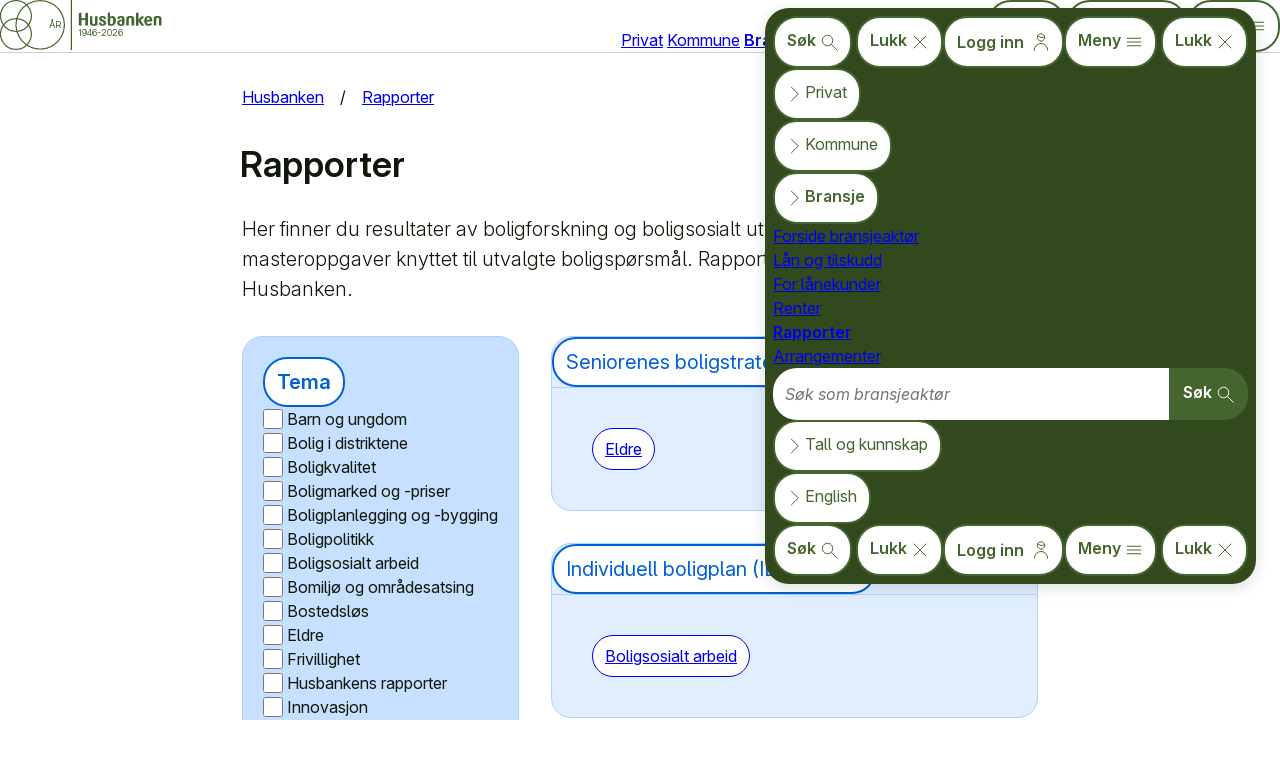

--- FILE ---
content_type: text/html; charset=utf-8
request_url: https://husbanken.no/rapporter/?su=&pg=10
body_size: 19414
content:

<!doctype html>
<html class='no-js' lang='no' data-src='Pagetypes/Main' data-section="rapporter" vocab='https://schema.org/'>


<head>
    
<meta charset="utf-8" />
<meta name="viewport" content="width=device-width" />
<meta name="color-scheme" content="light dark" />

<meta name="description" content="Her finner du resultater av boligforskning og boligsosialt utviklingsarbeid, samt masteroppgaver knyttet til utvalgte boligsp&#248;rsm&#229;l. Rapportene er bestilt og finansiert av Husbanken.&#160;" />
<base href="https://husbanken.no/rapporter/?su=&amp;pg=10"/>
<link rel="canonical" href="https://www.husbanken.no/rapporter/" />
<meta name="keywords" content=""/>
<meta property="fb:admins" content="542277540" />
<meta name="author" content="peter, peter" />
<link rel="apple-touch-icon" href="/apple-touch-icon.png"/>
<link rel="mask-icon" href="/icon.svg" color="#82b55d"/>
<link rel="manifest" href="/manifest.json"/>
<meta name="theme-color" content="#82b55d"/>
<title>Rapporter - Husbanken</title>


    
<script>var _mtm=window._mtm=window._mtm||[];_mtm.push({'mtm.startTime':(new Date().getTime()),'event':'mtm.Start'});var d=document,g=d.createElement('script'),s=d.getElementsByTagName('script')[0];g.async=true;g.src='https://analytics.husbanken.no/js/container_4mu1ILSJ.js';s.parentNode.insertBefore(g,s)</script>
    <script>
         function loadScript(e,t){var a,n,r;n=!1,(a=document.createElement("script")),a.defer=true,a.src=e+(/\?/.test(e)?"&":"?")+Date.now(),a.onload=a.onreadystatechange=function(){n||this.readyState&&"complete"!=this.readyState||(n=!0,t&&t())},(r=document.getElementsByTagName("script")[0]).parentNode.insertBefore(a,r)}
         function loadCss(e){var t=document.createElement("link");t.rel="stylesheet",t.href=e+(/\?/.test(e)?"&":"?")+Date.now();var a=document.getElementsByTagName("head")[0];a.appendChild(t,a)}
    </script>
    <link rel='preload' as='font' type='font/woff2' href='/InterVariable.woff2' crossorigin>
    <link rel='preload' as='font' type='font/woff2' href='/InterVariable-Italic.woff2' crossorigin>
    <link rel='stylesheet' href='/dist/main.css?20260121095742' />
    <link rel='stylesheet' media='(max-width: 34.99em)' href='/dist/mobile.css?20251028015705' />
    <link rel='stylesheet' media='(min-width: 35em)' href='/dist/desktop.css?20251028015704' />
    <link rel='stylesheet' media='(forced-colors: active)' href='/dist/theme-hc.css?20251028015705' />
    <link rel='stylesheet' media='(prefers-color-scheme: dark)' href='/dist/theme-dark.css?20251028015705' />
    <link rel='stylesheet' media='print' href='/dist/print.css?20251028015705' />

    <link rel='stylesheet' href='/dist/accordion.css?20251028015704'>
    <link rel='stylesheet' href='/dist/koha.css?20251028015704'/>
    <link rel='stylesheet' href='/dist/sidebar.css?20251028015705'>
    <script>(()=>{function r(e){e.innerHTML=`<svg fill="currentColor" stroke="none" viewBox="0 0 18 18" class="icon">${l.icon}</svg> Tema: `+l.norsk}let t={id:"theme-dark",on:{value:"on",norsk:"mørk",icon:'<path style="stroke:currentColor;stroke-width:1.75;stroke-linejoin:round;fill:currentColor" d="M6 2c-4 6 4 14 10 10,-7 13 -23 -3 -10 -10z"/>',disable:!1,media:!1},off:{value:"off",norsk:"lys",icon:'<path style="stroke:currentColor;stroke-width:1;stroke-linecap:round" d="M8.5 3v-2.8M12.7 4.3l2-2M14 8.5h2.8M12.7 12.7l2 2M8.5 14v2.8M4.3 12.7l-2 2M3 8.5h-2.8M2.6 2.6l2 2"/><circle style="fill:currentColor;stroke:none" r="3.5" cy="8.5" cx="8.5"/>',disable:!0,media:!0},auto:{value:"auto",norsk:"auto",icon:'<circle style="fill:none;stroke:currentColor;stroke-width:1.5" r="8.25" cy="9" cx="9"/><path style="fill:currentColor;stroke:none" d="M9 3c8 0 8 12 0 12Z"/>',disable:!1,media:!0}};function n(e){l=l.next,localStorage.setItem(t.id,l.value),o()}t.off.next=t.on,t.auto.next=t.off,t.on.next=t.auto,t.default=t.off;let o=function(){var t=document.querySelectorAll("link[media]");for(let e=0;e<t.length;e++)t[e].dataset.mediaorg||(t[e].dataset.mediaorg=t[e].media),/prefers-color-scheme:\s*dark/.test(t[e].dataset.mediaorg)&&(t[e].disabled=l.disable,t[e].media=l.media?t[e].dataset.mediaorg:t[e].media.replace(/prefers-color-scheme:\s*dark/,"width>0"));var e=document.querySelector(".theme-control button");e&&r(e)},l=t[new URLSearchParams(window.location.search).get(t.id)];l&&localStorage.setItem(t.id,l.value),l=l||t[localStorage.getItem(t.id)],window.addEventListener("DOMContentLoaded",function(e){var t,o=document.createElement("button");o.type="button",o.addEventListener("click",n),document.querySelector(".theme-control")||((t=document.createElement("div")).classList.add("theme-control"),document.querySelector("body").appendChild(t)),document.querySelector(".theme-control").appendChild(o),r(o)}),l=l||t.default,o(),window.addEventListener("DOMContentLoaded",o)})();</script>
</head>
<body class="">
    <noscript><img src="https://analytics.husbanken.no/matomo.php?idsite=1&amp;rec=1&amp;dimension1=No" alt="" aria-hidden="true" referrerpolicy="no-referrer-when-downgrade" class="trackerpixel matomo" /></noscript>
    <nav aria-label="Snarvei-lenker">
        <ul class="skiplinks">
            <li><a href='#main'>Hopp til hovedinnhold</a></li>
            <li><a href='#shortcuts'>Hopp til snarveier</a></li>
        </ul>
    </nav>

    <svg height="0" aria-hidden="true" data-src="Identity/Icons">
	<symbol><path id="logo-img" d="M37 77c6 2 3 5 6 12 3 9 10 0 9-6l-5-7c-4-5-12-7-19-7s-12-1-13-4c-1-1 1-3 1-5 0-5 1-13-8-13-5 0-7 5-7 9 0 3 3 9 6 10 3 0 3 2 0 5l-5 5c-3 6 2 19-1 29-2 7-2 13 5 17 5 3 11-10 6-15l-3-6c-1-6 1-17 6-17 4 0 6 4 3 12-1 3 0 7 1 10 1 5 0 9-1 13-1 6-2 9-5 9-4 0-8 0-11 3l-1 8c0 3 4 5 12 4h10c6-1 6-4 6-13l-2-14c-3-10 1-19 4-17 7 5-3 19 5 22 3 1 6-2 7-4 4-5 6-11 0-11-8-1 4-12-7-15-6-2-7-15 1-14Zm64-47c-1-7-9-9-12-13-4-4-15-3-10 4 1 2 2 2 5 2 5-1 9 9-2 6-8-3-14 0-15-5-1-4 12-7 7-17-1-3-9-12-17-3-7 6-7 12 1 15 5 3 0 6-4 4-4-1-9-7-19-1l-11 9c-5 4-5 9-4 11 2 1 8 1 11-1s0-6 2-9c3-3 10-6 14-3 1 1 3 5 1 8s-5 5-10 7l-9 2c-3 0-6 1-8 4-3 6 2 8 7 11 3 3 10 6 13 5 2-1 2-5-2-10-5-3 2-4 7-8l6-2c5 0 7 7 4 10l-6 3c-7 5 0 8 3 13 2 4 5 10 9 7 2-2 2-4 2-7-2-10 4-8 4-16 0-3-4-6-4-9-1-5 4-12 10-12l14 1c8 2 14 2 13-6zm30 43c0-6-3-8-8-10-3-2-7-3-10 1 0 1-3 3-5 3-3 0-4-3-4-8l3-6 3-3c3-2 11-4 9 3 0 3 3 5 6 6 5 2 6-7 3-9l-6-6c-6-5-13-7-18-2l-4 9c-2 4-9 5-8 2 1-2 2-10-3-12H79c-3 2-6 5-6 9 0 9 6 12 10 10s6 1 3 2c-2 2-9 3-13 6-1 2-3 3-3 6-2 2-2 4-2 6-1 8 3 11 9 9 8-1 0-6 0-10 0-5 2-6 5-8 1 0 4 0 5 3v9l-4 8-4 7c-3 6 3 18 9 14 3-3 4-4 4-6 2-3 2-7 0-13-2-5 3-18 8-20 3-1 4 2 7 4 1 0 4 1 6-1 10-11 6 0 7 3 0 4 4 6 7 6 1-1 3-3 3-5zm0 59c-1-12-1-15-3-20-1-3-3-5-1-7 4-5 4-9 3-12-3-4-8-7-12-6-6 2-8 11-5 16 4 3 7 3 8 5 0 4-2 4-5 5-2 0-8 0-9-6s-4-9 0-12c1-1 2-2 2-5 2-5 0-8-5-7-7 0-8 6-6 11 3 8-2 13 0 18 2 7 14 8 18 12 2 1 1 4-1 6-7 8-15 1-15-3-2-8-6-11-10-11-3 1-4 5-4 9l3 10c1 7 5 10 9 7 12-9 34 14 33-10zm-52 2c3-4 3-9 1-10-3-2-5 0-8 4-3 5-11 0-11-3-1-3 1-3 4-5 6-2 6 1 9 1 5 0 5-6 3-9 0-2-1-3-2-3-3-1-5 1-7 3-4 3-7 0-7-2l4-3c5-3 7-7 5-12-2-4-5-6-7-7-4-1-7 1-9 3-5 4-4 12-1 15 7 4-2 10-7 16-5 5-11 12-8 18 3 4 9 4 11 3l7-5c3-2 5-2 9 3 2 3 6 4 9 1 3-2 3-4 5-8zm0 0"/></symbol>
	<symbol><path id="logo-text" d="M640 135q-4 0-5-3l-26-42v40q0 6-6 6h-15q-5 0-5-6V13c0-8 4-9 15-11 3 0 10-2 10 3v71c9-14 26-38 43-38 7 0 7 5 8 10l1 6c0 8-8 7-13 9q-7 3-16 18l30 47q7 9-3 8zm-82 0h-14q-7 1-6-5V73c0-9-1-18-14-18-14 0-14 11-14 18v57q1 5-6 5h-15q-6 1-5-5V71c0-13 1-35 40-35 18 0 36 5 39 24l1 11v59q1 5-6 5m-316 2c-17 0-33-7-36-24l-1-4c0-5 7-6 11-7q12-6 13 7 0 11 14 12 10-1 10-11c0-10-16-15-23-19-12-5-23-12-23-26 0-19 16-29 35-29 22 0 34 13 34 25 0 7-2 7-11 8-9 2-10 1-12-8q-2-8-11-9-11 0-11 9 2 10 14 13c15 7 33 12 33 33q-1 29-36 30m-59-5q-7 4-31 5c-24 1-26-3-32-10q-9-11-7-25V47c0-8 11-8 17-9q9-4 8 4v60c0 8 1 18 15 18l12-3V48c0-9 11-9 17-10q10-3 9 5v78q0 9-8 11m-89-2q1 5-6 5H73q-7 1-7-5V78H27v52q1 6-5 5H5q-5 0-5-5V14q2-9 11-9l7-1q10-3 9 6v49h39V14q2-8 11-8l8-2q9-1 8 6zm646-37h-48c0 13 6 26 20 26s16-11 22-11q4 1 7 5 8 6 1 12c-4 4-15 12-32 12-23 0-43-13-43-51 0-24 12-49 43-49s38 26 38 47q-1 11-8 9m-31-40c-13 0-16 11-17 23h31c0-11-1-23-15-23Zm-253 80q-12 5-27 5c-20 0-39-9-39-30 0-32 39-33 50-33V65c0-5 0-12-11-12q-10 0-12 8c-3 9-3 9-12 8q-12 0-11-7c0-17 17-26 37-26 34 0 34 23 34 30v55q1 9-8 11Zm-16-44c-12 0-26 4-26 19q0 13 15 13l11-1zm-111 48c-8 0-23-2-31-7q-5-4-4-12V12c0-8 4-9 15-11 8-1 10-2 10 5v39q9-7 23-8c23 0 36 20 36 46 0 37-22 54-49 54m5-81q-9 1-14 6v56l9 2c7 0 23-3 23-34q-1-31-18-30m503 79h-14q-7 1-6-5V73c0-9-1-18-14-18-14 0-14 11-14 18v57q1 5-6 5h-15q-5 1-5-5V71c0-13 1-35 40-35 18 0 36 5 39 24l1 11v59q1 5-6 5"/></symbol>
	<symbol viewBox="0 0 24 24" id="icon-arrow-head">
		<path d="m6 3 9 9-9 9"></path>
	</symbol>
	<symbol viewBox="0 0 24 24" id="icon-crossmark">
		<path d="M4 4l16 16M4 20l16-16"></path>
	</symbol>
	<symbol viewBox="0 0 24 24" id="icon-house">
		<path d="M3.753,13.944v8.25h6v-6a1.5,1.5,0,0,1,1.5-1.5h1.5a1.5,1.5,0,0,1,1.5,1.5v6h6v-8.25"></path>
		<path d="M.753,12.444,10.942,2.255a1.5,1.5,0,0,1,2.122,0L23.253,12.444"></path>
	</symbol>
	<symbol viewBox="0 0 24 24" id="icon-loupe">
		<path d="M23 23l-8 -8a7 7 0 1 1 .1 -.1"></path>
	</symbol>
	<symbol viewBox='0 0 24 24' id='icon-tribar'>
		<path d='M3 7h18m0 5h-18m0 5h18'></path>
	</symbol>
	<symbol viewBox="0 0 24 24" id="icon-person">
		<path d="M12 11a5 5 0 1 1 .1 0M17 5.5a9 9 0 0 1-9.5-1.6M3 23a1 1 0 1 1 18 0"></path>
	</symbol>
	<symbol viewBox="0 0 24 24" id="icon-shield">
		<path d="M3.7 5.1v6.5a10.1 10.1 0 0 0 6.5 9.5l.9.3a2.6 2.6 0 0 0 1.8 0l.9-.3a10.1 10.1 0 0 0 6.5-9.5V5.1a1.3 1.3 0 0 0-.7-1.1A18.5 18.5 0 0 0 12 2.4 18.5 18.5 0 0 0 4.4 4a1.3 1.3 0 0 0-.7 1Zm6.4-2.6v6.3H3.7m0 3.8h6.4V21m3.8 0v-8.4h6.3m.1-3.8h-6.4V2.5"/>
	</symbol>
</svg>


    




<header class='hdr' data-src='Navigation/MainMenu'>
	<nav aria-label='Hovedmeny'>
		<a class='hdr-logo' href='/' aria-label='Forside Husbanken.no'>
			<svg role='img' aria-label='logo' viewBox='0 0 1370 423'>
  <path fill='none' stroke='currentColor' stroke-width='10' d='M135 5 a130 130 0 1 0 .01 0 m0 153 a130 130 0 1 0 .01 0 M340 5 a205 205 0 1 0 .01 0 M603 0v422'/>
  <use href='#logo-text' transform='scale(.83) translate(803 126)'/>
  <text font-family='Inter' font-size='76' transform='translate(412 238)'><tspan>ÅR</tspan><tspan x="251" y="69">1946-2026</tspan></text>
			</svg>
		</a>
		<ul class='hdr-sects' aria-label='Hovednavigasjon'>
			<li  lang='no'><a data-loc='hdr-s' href='/person/'>Privat</a></li>
			<li  lang='no'><a data-loc='hdr-s' href='/kommune/'>Kommune</a></li>
			<li aria-current=location lang='no'><a data-loc='hdr-s' href='/bransje/'>Bransje</a></li>
			<li  lang='no'><a data-loc='hdr-s' href='/kunnskap/'>Tall og kunn&shy;skap</a></li>
			<li  lang='en'><a data-loc='hdr-s' href='/english/'>English</a></li>
		</ul>
		<ul class='hdr-system' aria-label='Systemmeny'>
			<li class='js show-search'><button popovertarget='modal-menu' popovertargetaction='toggle' type='button' class='open-search'>
				<span>S&#248;k</span>
				<svg class='icon inline' aria-hidden='true'><use href='#icon-loupe' class='open'></use></svg>
			</button></li>
			<li class='login'><a data-loc='hdr-s' class='button' href='/bransje/logg-inn/'>
				<span>Logg inn</span>
				<svg class='icon inline' aria-hidden='true'><use href='#icon-person'></use></svg>
			</a></li>
			<li class='show-menu'><button popovertarget='modal-menu' popovertargetaction='toggle' type='button' class='open-menu'>
				<span>Meny</span>
				<svg class='icon inline' aria-hidden='true'><use href='#icon-tribar'></use></svg>
			</button></li>
		</ul>
	</nav>
</header>

<nav id='modal-menu' popover data-src='Navigation/MainMenu' aria-label='Meny'>
	<ul class='menu-system'>
		<li class='js show-search'>
			<button class='open-search'>
				<span>S&#248;k</span>
				<svg class='icon inline' aria-hidden='true'><use href='#icon-loupe' class='open'></use></svg>
			</button>
			<button popovertarget='modal-menu' popovertargetaction='close' type='button' class='close-search'>
				<span>Lukk</span>
				<svg class='icon inline' aria-hidden='true'><use href='#icon-crossmark'></use></svg>
			</button>
		</li>
		<li class='login'><a data-loc='hdr-m' class='button' href='/bransje/logg-inn/'>
			<span>Logg inn</span>
			<svg class='icon inline' aria-hidden='true'><use href='#icon-person'></use></svg>
		</a></li>
		<li class='show-menu'>
			<button class='js open-menu'>
				<span>Meny</span>
				<svg class='icon inline' aria-hidden='true'><use href='#icon-tribar'></use></svg>
			</button>
			<button popovertarget='modal-menu' popovertargetaction='close' type='button' class='close-menu'>
				<span>Lukk</span>
				<svg class='icon inline' aria-hidden='true'><use href='#icon-crossmark'></use></svg>
			</button>
		</li>
	</ul>
	<ul class='menu-items' lang='no'>
		<li >
			<input type='radio' name='ms' class='dcl-status' id='mp-stat' hidden />
			<label for='mp-stat' class='dcl-trigger' data-controls='mp-cont'>
				<svg class='icon inline'><use href='#icon-arrow-head'/></svg><span>Privat</span>
			</label>
			<ul id='mp-cont' class='dcl-content'>
				<li ><a data-loc='hdr-mp' href='/person/'                  >Forside privat&shy;person</a></li>
				<li ><a data-loc='hdr-mp' href='/person/bostotte/'         >Bostøtte</a></li>
				<li ><a data-loc='hdr-mp' href='/person/startlaan/'        >Startlån og tilskudd</a></li>
				<li ><a data-loc='hdr-mp' href='/person/lan-fra-husbanken/'>Lån fra Hus&shy;banken</a></li>
				<li ><a data-loc='hdr-mp' href='/rente/'                   >Renter</a></li>
				<li ><a data-loc='hdr-mp' href='/kunde-i-husbanken/'       >For låne&shy;kunder</a></li>
				<li class='js'>
					<form action='/person/sok/' role='search'>
						<label class='sr-only' for='search-p'>Søk som privatperson</label>
						<input id='search-p' name='query' placeholder='Søk som privatperson' type='search' required>
						<button type="submit">
							<span>Søk</span>
							<svg class="icon inline" aria-label='Søk'><use href="#icon-loupe"></use></svg>
						</button>
					</form>
				</li>
			</ul>
		</li>
		<li >
			<input type='radio' name='ms' class='dcl-status' id='mk-stat' hidden />
			<label for='mk-stat' class='dcl-trigger' data-controls='mk-cont'>
				<svg class='icon inline'><use href='#icon-arrow-head'/></svg><span>Kommune</span>
			</label>
			<ul id='mk-cont' class='dcl-content'>
				<li ><a data-loc='hdr-mk' href='/kommune/'                >Forside kommune</a></li>
				<li ><a data-loc='hdr-mk' href='/kommune/bostotte/'       >Bostøtte</a></li>
				<li ><a data-loc='hdr-mk' href='/kommune/startlaan/'      >Startlån</a></li>
				<li ><a data-loc='hdr-mk' href='/kommune/lan-og-tilskudd/'>Lån og tilskudd</a></li>
				<li ><a data-loc='hdr-mk' href='/kobo/'                   >Kobo</a></li>
				<li ><a data-loc='hdr-mk' href='/kunde-i-husbanken/'      >For låne&shy;kunder</a></li>
				<li ><a data-loc='hdr-mk' href='/rente/'                  >Renter</a></li>
				<li ><a data-loc='hdr-mk' href='/arrangement/'            >Arrange&shy;menter</a></li>
				<li ><a data-loc='hdr-mk' href='/kommune/opplaring/'      >Opplæring</a></li>
				<li ><a data-loc='hdr-mk' href='/eksempler/'              >Lær fra andre</a></li>
				<li class='js'>
					<form action='/kommune/sok/' role='search'>
						<label class='sr-only' for='search-k'>Søk som kommune</label>
						<input id='search-k' name='query' placeholder='Søk som kommune' type='search' required>
						<button type="submit">
							<span>Søk</span>
							<svg class="icon inline" aria-label='Søk'><use href="#icon-loupe"></use></svg>
						</button>
					</form>
				</li>
			</ul>
		</li>
		<li aria-current=location>
			<input type='radio' name='ms' class='dcl-status' id='mb-stat' hidden checked/>
			<label for='mb-stat' class='dcl-trigger' data-controls='mb-cont'>
				<svg class='icon inline'><use href='#icon-arrow-head'/></svg><span>Bransje</span>
			</label>
			<ul id='mb-cont' class='dcl-content'>
				<li ><a data-loc='hdr-mb' href='/bransje/'                >Forside bransje&shy;aktør</a></li>
				<li ><a data-loc='hdr-mb' href='/bransje/lan-og-tilskudd/'>Lån og tilskudd</a></li>
				<li ><a data-loc='hdr-mb' href='/kunde-i-husbanken/'      >For låne&shy;kunder</a></li>
				<li ><a data-loc='hdr-mb' href='/rente/'                  >Renter</a></li>
				<li aria-current=location><a data-loc='hdr-mb' href='/rapporter/'              >Rapporter</a></li>
				<li ><a data-loc='hdr-mb' href='/arrangement/'            >Arrange&shy;menter</a></li>
				<li class='js'>
					<form action='/bransje/sok/' role='search'>
						<label class='sr-only' for='search-b'>Søk som bransjeaktør</label>
						<input id='search-b' name='query' placeholder='Søk som bransjeaktør' type='search' required>
						<button type="submit">
							<span>Søk</span>
							<svg class="icon inline" aria-label='Søk'><use href="#icon-loupe"></use></svg>
						</button>
					</form>
				</li>
			</ul>
		</li>
		<li >
			<input type='radio' name='ms' class='dcl-status' id='mt-stat' hidden />
			<label for='mt-stat' class='dcl-trigger' data-controls='mt-cont'>
				<svg class='icon inline'><use href='#icon-arrow-head'/></svg><span>Tall og kunn&shy;skap</span>
			</label>
			<ul id='mt-cont' class='dcl-content'>
				<li ><a data-loc='hdr-mt' href='/kunnskap/'               >Forside tall og kunn&shy;skap</a></li>
				<li ><a data-loc='hdr-mt' href='/statistikk/'             >Statistikk</a></li>
				<li aria-current=location><a data-loc='hdr-mt' href='/rapporter/'              >Rapporter</a></li>
				<li ><a data-loc='hdr-mt' href='/boligsosial-monitor/'    >Boligsosial monitor</a></li>
				<li class='js'>
					<form action='/kunnskap/sok/' role='search'>
						<label class='sr-only' for='search-t'>Søk på hele husbanken.no</label>
						<input id='search-t' name='query' placeholder='Søk på hele husbanken.no' type='search' required>
						<button type="submit">
							<span>Søk</span>
							<svg class="icon inline" aria-label='Søk'><use href="#icon-loupe"></use></svg>
						</button>
					</form>
				</li>
			</ul>
		</li>
		<li  lang='en'>
			<input type='radio' name='ms' class='dcl-status' id='mh-stat' hidden />
			<label for='mh-stat' class='dcl-trigger' data-controls='mh-cont'>
				<svg class='icon inline'><use href='#icon-arrow-head'/></svg><span>English</span>
			</label>
			<ul id='mh-cont' class='dcl-content'>
				<li ><a data-loc='hdr-me' href='/english/'                           >English front page</a></li>
				<li ><a data-loc='hdr-me' href='/english/housing-allowance/'         >Housing allowance</a></li>
				<li ><a data-loc='hdr-me' href='/english/start-up-loan/'             >Start-up loan</a></li>
				<li ><a data-loc='hdr-me' href='/english/loan-from-the-housing-bank/'>Loans from the Housing Bank</a></li>
				<li ><a data-loc='hdr-me' href='/english/interest-rates/'            >Interest rates</a></li>
				<li ><a data-loc='hdr-me' href='/english/about-the-housing-bank/'    >About us</a></li>
				<li class='js'>
					<form action='/english/search/' role='search'>
						<label class='sr-only' for='search-e'>Search English pages</label>
						<input id='search-e' name='query' placeholder='Search English pages' type='search' required>
						<button type="submit">
							<span>Search</span>
							<svg class="icon inline" aria-label='Search'><use href="#icon-loupe"></use></svg>
						</button>
					</form>
				</li>
			</ul>
		</li>
	</ul>
	<ul class='menu-system'>
		<li class='js show-search'>
			<button class='open-search'>
				<span>S&#248;k</span>
				<svg class='icon inline' aria-hidden='true'><use href='#icon-loupe' class='open'></use></svg>
			</button>
			<button popovertarget='modal-menu' popovertargetaction='close' type='button' class='close-search'>
				<span>Lukk</span>
				<svg class='icon inline' aria-hidden='true'><use href='#icon-crossmark'></use></svg>
			</button>
		</li>
		<li class='login'><a data-loc='hdr-m' class='button' href='/bransje/logg-inn/'>
			<span>Logg inn</span>
			<svg class='icon inline' aria-hidden='true'><use href='#icon-person'></use></svg>
		</a></li>
		<li class='show-menu'>
			<button class='js open-menu'>
				<span>Meny</span>
				<svg class='icon inline' aria-hidden='true'><use href='#icon-tribar'></use></svg>
			</button>
			<button popovertarget='modal-menu' popovertargetaction='close' type='button' class='close-menu'>
				<span>Lukk</span>
				<svg class='icon inline' aria-hidden='true'><use href='#icon-crossmark'></use></svg>
			</button>
		</li>
	</ul>
</nav>

    
    <nav id='breadcrumbs' aria-label="Navigasjonssti" data-src="Navigation/Breadcrumb">
	<ol typeof='BreadcrumbList'>
		<li property='itemListElement' typeof='ListItem'>
			<a property='item' typeof='WebPage' href='/'>
				<span property='name'>Husbanken</span>
			</a>
			<meta property='position' content='1'>
		</li>
			<li property='itemListElement' typeof='ListItem'>
				<a property='item' typeof='WebPage' href="/rapporter/" aria-current=page>
					<span property='name'>Rapporter</span>
				</a>
				<meta property='position' content='2'/>
			</li>
	</ol>
</nav>


<main id="main" data-src="Pagetypes/TwoColumn">
        <div>
                <h1>Rapporter</h1>

                        <p class='abstract'>Her finner du resultater av boligforskning og boligsosialt utviklingsarbeid, samt masteroppgaver knyttet til utvalgte boligspørsmål. Rapportene er bestilt og finansiert av Husbanken. </p>
        </div>
    
    
	<div class='pagetype LandingPage article-main richtext' data-src='Article/Article'>
		
	</div>


<div class='hb-layout koha' data-src='Library/Koha'>

	<form class='filter sidebar accordion-group' role='group'>
		<fieldset class='accordion'>
			<legend><label class='dcl-trigger acc-header' for='status-t'>Tema</label></legend>
			<input type='checkbox' hidden id='status-t' class='dcl-status' data-controls='cont-t'/>
			<div class='dcl-content' id='cont-k'>
				<ul>
					<li>
						<input type='checkbox' id='koha-subject-0' name='su' value='Barn og ungdom' />
						<label for='koha-subject-0'>Barn og ungdom</label>
					</li>
					<li>
						<input type='checkbox' id='koha-subject-1' name='su' value='Bolig i distriktene' />
						<label for='koha-subject-1'>Bolig i distriktene</label>
					</li>
					<li>
						<input type='checkbox' id='koha-subject-2' name='su' value='Boligkvalitet' />
						<label for='koha-subject-2'>Boligkvalitet</label>
					</li>
					<li>
						<input type='checkbox' id='koha-subject-3' name='su' value='Boligmarked og -priser' />
						<label for='koha-subject-3'>Boligmarked og -priser</label>
					</li>
					<li>
						<input type='checkbox' id='koha-subject-4' name='su' value='Boligplanlegging og -bygging' />
						<label for='koha-subject-4'>Boligplanlegging og -bygging</label>
					</li>
					<li>
						<input type='checkbox' id='koha-subject-5' name='su' value='Boligpolitikk' />
						<label for='koha-subject-5'>Boligpolitikk</label>
					</li>
					<li>
						<input type='checkbox' id='koha-subject-6' name='su' value='Boligsosialt arbeid' />
						<label for='koha-subject-6'>Boligsosialt arbeid</label>
					</li>
					<li>
						<input type='checkbox' id='koha-subject-7' name='su' value='Bomilj&#248; og omr&#229;desatsing' />
						<label for='koha-subject-7'>Bomilj&#248; og omr&#229;desatsing</label>
					</li>
					<li>
						<input type='checkbox' id='koha-subject-8' name='su' value='Bostedsl&#248;s' />
						<label for='koha-subject-8'>Bostedsl&#248;s</label>
					</li>
					<li>
						<input type='checkbox' id='koha-subject-9' name='su' value='Eldre' />
						<label for='koha-subject-9'>Eldre</label>
					</li>
					<li>
						<input type='checkbox' id='koha-subject-10' name='su' value='Frivillighet' />
						<label for='koha-subject-10'>Frivillighet</label>
					</li>
					<li>
						<input type='checkbox' id='koha-subject-11' name='su' value='Husbankens rapporter' />
						<label for='koha-subject-11'>Husbankens rapporter</label>
					</li>
					<li>
						<input type='checkbox' id='koha-subject-12' name='su' value='Innovasjon' />
						<label for='koha-subject-12'>Innovasjon</label>
					</li>
					<li>
						<input type='checkbox' id='koha-subject-13' name='su' value='Leie eller eie' />
						<label for='koha-subject-13'>Leie eller eie</label>
					</li>
					<li>
						<input type='checkbox' id='koha-subject-14' name='su' value='L&#229;n og tilskudd' />
						<label for='koha-subject-14'>L&#229;n og tilskudd</label>
					</li>
					<li>
						<input type='checkbox' id='koha-subject-15' name='su' value='Milj&#248; og energi' />
						<label for='koha-subject-15'>Milj&#248; og energi</label>
					</li>
					<li>
						<input type='checkbox' id='koha-subject-16' name='su' value='Psykisk helse og rus' />
						<label for='koha-subject-16'>Psykisk helse og rus</label>
					</li>
					<li>
						<input type='checkbox' id='koha-subject-17' name='su' value='Rus og psykiatri' />
						<label for='koha-subject-17'>Rus og psykiatri</label>
					</li>
					<li>
						<input type='checkbox' id='koha-subject-18' name='su' value='Universell utforming og heis' />
						<label for='koha-subject-18'>Universell utforming og heis</label>
					</li>
					<li>
						<input type='checkbox' id='koha-subject-19' name='su' value='Velferdsteknologi' />
						<label for='koha-subject-19'>Velferdsteknologi</label>
					</li>
				</ul>
			</div>
			<input type='submit' value='Oppdater'/>
		</fieldset>
	</form>

	<a class='button' href='https://husbanken.bibkat.no/cgi-bin/koha/opac-search.pl'>Søk i hele Koha-databasen</a>

	<div class='reports mainbar accordion-group hb-layout dir-col'>
			<article class='accordion' aria-label='Seniorenes boligstrategi' data-relevance='0'>
				<input type='checkbox' hidden class='dcl-status' id='koha-status-0' data-controls='koha-cont-0' />
				<label class='dcl-trigger acc-header' for='koha-status-0'>Seniorenes boligstrategi (2020)</label>
				<div class='dcl-content' id='koha-cont-0'><div class='layout'>
						<p>Hvilke preferanser og forventninger har  innbyggerne om egen fremtidig boligstrategi? Er det trekk  ved enkeltindividet som styrer preferansene? Kartlegging av  hva innbyggere i Froland og Birkenes kommuner tenker om det  &#229; ta ansvar for egen boligplanlegging i alderdommen.</p>
					<ul class='properties'>
						<li class='property author'>Trude Murberg</li>
						<li class='property publisher'></li>
						<li class='property location'>Universitet i Agder</li>
						<li class='property year'>2020</li>
						<li class='property language'></li>
					</ul>
						<ul class='links'>
								<li><a href='http://biblioteket.husbanken.no/arkiv/dok/Komp/Seniorens%20boligstrategi.pdf'>Last ned</a></li>
							
						</ul>
				</div></div>
				<footer>
						<ul class='report-subjects'>
								<li><a href='?su=Eldre' aria-label='Alle rapporter om Eldre'>Eldre</a></li>
						</ul>
				</footer>
			</article>
			<article class='accordion' aria-label='Individuell boligplan (IBP)' data-relevance='0'>
				<input type='checkbox' hidden class='dcl-status' id='koha-status-1' data-controls='koha-cont-1' />
				<label class='dcl-trigger acc-header' for='koha-status-1'>Individuell boligplan (IBP) (2020)</label>
				<div class='dcl-content' id='koha-cont-1'><div class='layout'>
						<p>Veilederen gir en beskrivelse av det boligsosiale tiltaket  Individuell boligplan (IBP). M&#229;let er &#229; gi  helhetlig bistand til vanskeligstilte personer og familier  som &#248;nsker &#229; oppn&#229; en stabil og god livs- og  bosituasjon. Veilederen er utarbeidet p&#229; bakgrunn av  erfaringer med IBP i Sandefjord kommune.</p>
					<ul class='properties'>
						<li class='property author'>Telemarksforskning</li>
						<li class='property publisher'>Telemarksforsking</li>
						<li class='property location'>B&#248; i Telemark</li>
						<li class='property year'>2020</li>
						<li class='property language'></li>
					</ul>
						<ul class='links'>
								<li><a href='http://biblioteket.husbanken.no/arkiv/dok/Komp/Individuell%20boligplan.pdf'>Last ned</a></li>
							
						</ul>
				</div></div>
				<footer>
						<ul class='report-subjects'>
								<li><a href='?su=Boligsosialt arbeid' aria-label='Alle rapporter om Boligsosialt arbeid'>Boligsosialt arbeid</a></li>
						</ul>
				</footer>
			</article>
			<article class='accordion' aria-label='Individuell boligplan (IBP) i Sandefjord kommune' data-relevance='0'>
				<input type='checkbox' hidden class='dcl-status' id='koha-status-2' data-controls='koha-cont-2' />
				<label class='dcl-trigger acc-header' for='koha-status-2'>Individuell boligplan (IBP) i Sandefjord kommune (2020)</label>
				<div class='dcl-content' id='koha-cont-2'><div class='layout'>
						<p>Rapporten gir en inng&#229;ende beskrivelse av tiltaket  Individuell boligplan (IBP) i Sandefjord kommune. IBP er en  metode for &#229; bist&#229; utsatte grupper p&#229;  boligmarkedet. Hjelpen tilbys av &#233;n koordinator som  gir helhetlig veiledning, og koordinerer hjelpetilbudet til  brukerne. I rapporten beskrives brukerne av IBP,  veilederens rolle og oppgaver, samt samarbeidet med ulike  tjenester.</p>
					<ul class='properties'>
						<li class='property author'>Telemarksforskning</li>
						<li class='property publisher'>Telemarksforsking</li>
						<li class='property location'>B&#248; i Telemark</li>
						<li class='property year'>2020</li>
						<li class='property language'></li>
					</ul>
						<ul class='links'>
								<li><a href='http://biblioteket.husbanken.no/arkiv/dok/Komp/Individuell%20boligplan%20i%20Sandefjord%20IBP.pdf'>Last ned</a></li>
							
						</ul>
				</div></div>
				<footer>
						<ul class='report-subjects'>
								<li><a href='?su=Boligsosialt arbeid' aria-label='Alle rapporter om Boligsosialt arbeid'>Boligsosialt arbeid</a></li>
						</ul>
				</footer>
			</article>
			<article class='accordion' aria-label='Jarleveien 10, erfaringer fra et kommunalt boligkompleks for rusavhengige i Trondheim' data-relevance='0'>
				<input type='checkbox' hidden class='dcl-status' id='koha-status-3' data-controls='koha-cont-3' />
				<label class='dcl-trigger acc-header' for='koha-status-3'>Jarleveien 10, erfaringer fra et kommunalt boligkompleks for rusavhengige i Trondheim (2020)</label>
				<div class='dcl-content' id='koha-cont-3'><div class='layout'>
						<p>Boligkomplekset ble ferdigstilt vinteren 2017 med 44 boenheter, og med en utforming som er spesialtilpasset beboergruppa. NTNU Samfunnsforskning har f&#229;tt tilskuddsmidler fra Husbanken for &#229; innhente og systematisere erfaringer med boligkomplekset i Jarleveien etter tre &#229;rs drift.</p>
					<ul class='properties'>
						<li class='property author'>NTNU Samfunnsforskning </li>
						<li class='property publisher'>NTNU</li>
						<li class='property location'>Trondheim 2020</li>
						<li class='property year'>2020</li>
						<li class='property language'></li>
					</ul>
						<ul class='links'>
								<li><a href='http://biblioteket.husbanken.no/arkiv/dok/Komp/Jarleveien%2010.pdf'>Last ned</a></li>
							
						</ul>
				</div></div>
				<footer>
						<ul class='report-subjects'>
								<li><a href='?su=Psykisk helse og rus' aria-label='Alle rapporter om Psykisk helse og rus'>Psykisk helse og rus</a></li>
								<li><a href='?su=Boligsosialt arbeid' aria-label='Alle rapporter om Boligsosialt arbeid'>Boligsosialt arbeid</a></li>
						</ul>
				</footer>
			</article>
			<article class='accordion' aria-label='Sikkerhetsteknologi i omsorgsboliger og sykehjem' data-relevance='0'>
				<input type='checkbox' hidden class='dcl-status' id='koha-status-4' data-controls='koha-cont-4' />
				<label class='dcl-trigger acc-header' for='koha-status-4'>Sikkerhetsteknologi i omsorgsboliger og sykehjem (2020)</label>
				<div class='dcl-content' id='koha-cont-4'><div class='layout'>
						<p>Denne rapporten har SINTEF gjennomf&#248;rt en kartlegging og vurdering av sikkerhetsteknologi til bruk i omsorgsboliger og sykehjem som har til hensikten &#229; forebygge, avverge og begrense vold og trusselsituasjoner. En av konklusjonene i rapporten er at kunnskapsgrunnlaget for at effekter av denne type teknologi, sett i forhold til  volds- og trusselsituasjoner, er svakt.</p>
					<ul class='properties'>
						<li class='property author'>SINTEF Digital </li>
						<li class='property publisher'>Sintef</li>
						<li class='property location'>Oslo 2020</li>
						<li class='property year'>2020</li>
						<li class='property language'></li>
					</ul>
						<ul class='links'>
								<li><a href='http://biblioteket.husbanken.no/arkiv/dok/Komp/Rapport%20Sikkerhetsteknologi%20i%20omsorgsboliger%20og%20sykehjem.pdf'>Last ned</a></li>
							
						</ul>
				</div></div>
				<footer>
						<ul class='report-subjects'>
								<li><a href='?su=Velferdsteknologi' aria-label='Alle rapporter om Velferdsteknologi'>Velferdsteknologi</a></li>
								<li><a href='?su=L&#229;n og tilskudd' aria-label='Alle rapporter om L&#229;n og tilskudd'>L&#229;n og tilskudd</a></li>
						</ul>
				</footer>
			</article>
			<article class='accordion' aria-label='Analyse og anbefalinger fra kommunenes  rapportering i Husbankens kommuneprogram (2016–2020).' data-relevance='0'>
				<input type='checkbox' hidden class='dcl-status' id='koha-status-5' data-controls='koha-cont-5' />
				<label class='dcl-trigger acc-header' for='koha-status-5'>Analyse og anbefalinger fra kommunenes  rapportering i Husbankens kommuneprogram (2016–2020). (2020)</label>
				<div class='dcl-content' id='koha-cont-5'><div class='layout'>
						<p>Denne evalueringen har analysert de kvantitative og kvalitative dataene som utgj&#248;r rapporteringen fra programkommunene. P&#229; bakgrunn av denne analysen vurderer Agenda Kaupang m&#229;loppn&#229;elsen i kommuneprogrammet, og gir noen anbefalinger til Husbanken om forbedringer i det videre samarbeidet med kommunene.</p>
					<ul class='properties'>
						<li class='property author'>Agenda Kaupang</li>
						<li class='property publisher'>Agenda Kaupang</li>
						<li class='property location'>Oslo 2020</li>
						<li class='property year'>2020</li>
						<li class='property language'></li>
					</ul>
						<ul class='links'>
								<li><a href='http://biblioteket.husbanken.no/arkiv/dok/Komp/Analyse%20av%20rapportering%20i%20Husbankens%20kommuneprogram.pdf'>Last ned</a></li>
							
						</ul>
				</div></div>
				<footer>
						<ul class='report-subjects'>
								<li><a href='?su=Boligsosialt arbeid' aria-label='Alle rapporter om Boligsosialt arbeid'>Boligsosialt arbeid</a></li>
						</ul>
				</footer>
			</article>
			<article class='accordion' aria-label='Statlige virkemidler ved bosetting av flyktninger med  s&#230;rlige behov' data-relevance='0'>
				<input type='checkbox' hidden class='dcl-status' id='koha-status-6' data-controls='koha-cont-6' />
				<label class='dcl-trigger acc-header' for='koha-status-6'>Statlige virkemidler ved bosetting av flyktninger med  s&#230;rlige behov (2020)</label>
				<div class='dcl-content' id='koha-cont-6'><div class='layout'>
						<p>Denne rapporten ser n&#230;rmere p&#229; hvordan det offentlige kan legge til rette for raskere bosetting av flyktninger med s&#230;rlige behov ute i kommunene. Dette gjelder flyktninger som bor lenge i asylmottak etter at de har f&#229;tt innvilget oppholdstillatelse og f&#248;r de f&#229;r tildelt en bosettingskommune. Med s&#230;rlige behov menes flyktninger med nedsatt funksjonsevne og/eller atferdsvansker som utl&#248;ser eller antas &#229; utl&#248;se langvarige helse- og omsorgstiltak i bosettingskommunen. </p>
					<ul class='properties'>
						<li class='property author'>Ramb&#248;ll og Oslo Economics  </li>
						<li class='property publisher'>Oslo economics</li>
						<li class='property location'>Oslo 2020</li>
						<li class='property year'>2020</li>
						<li class='property language'></li>
					</ul>
						<ul class='links'>
								<li><a href='http://biblioteket.husbanken.no/arkiv/dok/Komp/Statlige%20virkemidler%20ved%20bosetting%20av%20flyktninger%20med%20.pdf'>Last ned</a></li>
							
						</ul>
				</div></div>
				<footer>
						<ul class='report-subjects'>
								<li><a href='?su=Barn og ungdom' aria-label='Alle rapporter om Barn og ungdom'>Barn og ungdom</a></li>
								<li><a href='?su=Universell utforming og heis' aria-label='Alle rapporter om Universell utforming og heis'>Universell utforming og heis</a></li>
						</ul>
				</footer>
			</article>
			<article class='accordion' aria-label='Cooperation and competition in urban redevelopment' data-relevance='0'>
				<input type='checkbox' hidden class='dcl-status' id='koha-status-7' data-controls='koha-cont-7' />
				<label class='dcl-trigger acc-header' for='koha-status-7'>Cooperation and competition in urban redevelopment (2020)</label>
				<div class='dcl-content' id='koha-cont-7'><div class='layout'>
						<p>Tema for denne avhandlingen er samarbeid mellom  eiendomsutviklere i omr&#229;der der fabrikker, varedeponier og lignende blir transformert til  boliger, kontorer og tjenesteytere. Avhandlingen tar for  seg tre forskningssp&#248;rsm&#229;l: Hvorvidt samarbeider  utviklere i transformasjonsomr&#229;der? Hvordan p&#229;virker  eiendomsutvikleres tommelfingerregler og magef&#248;lelser samarbeid? Er det sosiale og kulturelle  grunnlaget for samarbeid annerledes i Norge enn i andre land?</p>
					<ul class='properties'>
						<li class='property author'>Anders Eika</li>
						<li class='property publisher'></li>
						<li class='property location'>Oslo 2020</li>
						<li class='property year'>2020</li>
						<li class='property language'></li>
					</ul>
						<ul class='links'>
								<li><a href='http://biblioteket.husbanken.no/arkiv/dok/Komp/Cooperation%20and%20competition%20in%20urban%20redevelopment.pdf'>Last ned</a></li>
							
						</ul>
				</div></div>
				<footer>
						<ul class='report-subjects'>
								<li><a href='?su=Bomilj&#248; og omr&#229;desatsing' aria-label='Alle rapporter om Bomilj&#248; og omr&#229;desatsing'>Bomilj&#248; og omr&#229;desatsing</a></li>
								<li><a href='?su=Boligplanlegging og -bygging' aria-label='Alle rapporter om Boligplanlegging og -bygging'>Boligplanlegging og -bygging</a></li>
						</ul>
				</footer>
			</article>
			<article class='accordion' aria-label='Boligkvalitet for hvem? Om h&#229;ndtering av sosial ulikhet i planprosesser' data-relevance='0'>
				<input type='checkbox' hidden class='dcl-status' id='koha-status-8' data-controls='koha-cont-8' />
				<label class='dcl-trigger acc-header' for='koha-status-8'>Boligkvalitet for hvem? Om h&#229;ndtering av sosial ulikhet i planprosesser (2020)</label>
				<div class='dcl-content' id='koha-cont-8'><div class='layout'>
						<p>Denne masteroppgaven ser n&#230;rmere p&#229; hvordan Trondheim kommune forvalter ansvaret for &#229; sikre god bokvalitet for sosialt vanskeligstilte grupper i et konkret case. Masteroppgaven er basert p&#229; en dokumentanalyse hovedsakelig av h&#248;ringsinnspill og ulike dokumenter fra Trondheim kommune knyttet til omr&#229;dereguleringen av Overvik, samt relevante medieartikler om Overvik.</p>
					<ul class='properties'>
						<li class='property author'>Simon Aleksander Johan Krajči Berger</li>
						<li class='property publisher'></li>
						<li class='property location'>Trondheim 2020</li>
						<li class='property year'>2020</li>
						<li class='property language'></li>
					</ul>
						<ul class='links'>
								<li><a href='http://biblioteket.husbanken.no/arkiv/dok/Komp/Boligkvalitet%20for%20hvem.pdf'>Last ned</a></li>
							
						</ul>
				</div></div>
				<footer>
						<ul class='report-subjects'>
								<li><a href='?su=Boligplanlegging og -bygging' aria-label='Alle rapporter om Boligplanlegging og -bygging'>Boligplanlegging og -bygging</a></li>
								<li><a href='?su=Bomilj&#248; og omr&#229;desatsing' aria-label='Alle rapporter om Bomilj&#248; og omr&#229;desatsing'>Bomilj&#248; og omr&#229;desatsing</a></li>
								<li><a href='?su=Boligsosialt arbeid' aria-label='Alle rapporter om Boligsosialt arbeid'>Boligsosialt arbeid</a></li>
						</ul>
				</footer>
			</article>
			<article class='accordion' aria-label='Nullpunktm&#229;ling i forbindelse med ny forskrift for Husbankens grunnl&#229;n' data-relevance='0'>
				<input type='checkbox' hidden class='dcl-status' id='koha-status-9' data-controls='koha-cont-9' />
				<label class='dcl-trigger acc-header' for='koha-status-9'>Nullpunktm&#229;ling i forbindelse med ny forskrift for Husbankens grunnl&#229;n (2020)</label>
				<div class='dcl-content' id='koha-cont-9'><div class='layout'>
						<p>1. januar 2020 tr&#229;dte en ny forskrift for Husbankens  l&#229;neordninger i kraft. I forbindelse med denne  forskriftsendringen har Oslo Economics utarbeidet en  nullpunktm&#229;ling som gir en beskrivelse av situasjonen  for l&#229;neportef&#248;ljen som tidligere var omfattet av  grunnl&#229;n per 31.12.2019. Nullpunktm&#229;lingen er  ment &#229; danne et grunnlag for en senere  effektevaluering av hvordan form&#229;lene med den nye  forskriften ivaretas.</p>
					<ul class='properties'>
						<li class='property author'>Oslo Economics&#160;</li>
						<li class='property publisher'>Oslo Economics</li>
						<li class='property location'>Oslo 2020</li>
						<li class='property year'>2020</li>
						<li class='property language'></li>
					</ul>
						<ul class='links'>
								<li><a href='http://biblioteket.husbanken.no/arkiv/dok/Komp/Nullpunktmaling%20i%20forbindelse%20med%20ny%20forskrift%20for%20Husbankens%20grunnlan.pdf'>Last ned</a></li>
							
						</ul>
				</div></div>
				<footer>
						<ul class='report-subjects'>
								<li><a href='?su=L&#229;n og tilskudd' aria-label='Alle rapporter om L&#229;n og tilskudd'>L&#229;n og tilskudd</a></li>
						</ul>
				</footer>
			</article>
			<article class='accordion' aria-label='Evaluering av Bolig for velferd delrapport 1 av 2' data-relevance='0'>
				<input type='checkbox' hidden class='dcl-status' id='koha-status-10' data-controls='koha-cont-10' />
				<label class='dcl-trigger acc-header' for='koha-status-10'>Evaluering av Bolig for velferd delrapport 1 av 2 (2020)</label>
				<div class='dcl-content' id='koha-cont-10'><div class='layout'>
						<p>I denne f&#248;rste rapporten er det to sentrale problemstillinger: F&#229;r vanskeligstilte p&#229; boligmarkedet bedre hjelp til &#229; skaffe en egnet bolig i dag med oppf&#248;lgingen de trenger, sammenlignet med f&#248;r Bolig for velferd? Og hvordan har kommunenes boligsosiale arbeid utviklet seg fra f&#248;r Bolig for velferd og frem til i dag? Hva har blitt bedre, og hva er utfordrende?</p>
					<ul class='properties'>
						<li class='property author'>Oslo Economics&#160;og Oslo Met </li>
						<li class='property publisher'>Oslo Economics</li>
						<li class='property location'>Oslo 2020</li>
						<li class='property year'>2020</li>
						<li class='property language'></li>
					</ul>
						<ul class='links'>
								<li><a href='http://biblioteket.husbanken.no/arkiv/dok/Komp/Evaluering%20av%20Nasjonal%20strategi%20Bolig%20for%20velferd%20del%201%20av%202.pdf'>Last ned</a></li>
							
						</ul>
				</div></div>
				<footer>
						<ul class='report-subjects'>
								<li><a href='?su=Boligsosialt arbeid' aria-label='Alle rapporter om Boligsosialt arbeid'>Boligsosialt arbeid</a></li>
						</ul>
				</footer>
			</article>
			<article class='accordion' aria-label='Evaluering av erfaringer og praksis knyttet til tilvisnings- og tildelings-avtaler' data-relevance='0'>
				<input type='checkbox' hidden class='dcl-status' id='koha-status-11' data-controls='koha-cont-11' />
				<label class='dcl-trigger acc-header' for='koha-status-11'>Evaluering av erfaringer og praksis knyttet til tilvisnings- og tildelings-avtaler (2020)</label>
				<div class='dcl-content' id='koha-cont-11'><div class='layout'>
						<p>Rapporten tar for seg erfaringer og praksis knyttet til  avtaleformene b&#229;de i forhold til kommuner, utbygger og  Husbanken. Ordningenes m&#229;loppn&#229;else og  effektivitet blir evaluert, og rapporten peker p&#229;  mulige endringer og anbefalinger.</p>
					<ul class='properties'>
						<li class='property author'>Samfunns&#248;konomisk analyse </li>
						<li class='property publisher'></li>
						<li class='property location'>Oslo 2020</li>
						<li class='property year'>2020</li>
						<li class='property language'></li>
					</ul>
						<ul class='links'>
								<li><a href='http://biblioteket.husbanken.no/arkiv/dok/Komp/Evaluering%20av%20erfaringer%20og%20praksis%20knyttet%20til%20tilvisnings%20og%20tildelingsavtaler.pdf'>Last ned</a></li>
							
						</ul>
				</div></div>
				<footer>
						<ul class='report-subjects'>
								<li><a href='?su=L&#229;n og tilskudd' aria-label='Alle rapporter om L&#229;n og tilskudd'>L&#229;n og tilskudd</a></li>
								<li><a href='?su=Leie eller eie' aria-label='Alle rapporter om Leie eller eie'>Leie eller eie</a></li>
								<li><a href='?su=Bolig i distriktene' aria-label='Alle rapporter om Bolig i distriktene'>Bolig i distriktene</a></li>
						</ul>
				</footer>
			</article>
			<article class='accordion' aria-label='Evaluering av barna f&#248;rst' data-relevance='0'>
				<input type='checkbox' hidden class='dcl-status' id='koha-status-12' data-controls='koha-cont-12' />
				<label class='dcl-trigger acc-header' for='koha-status-12'>Evaluering av barna f&#248;rst (2020)</label>
				<div class='dcl-content' id='koha-cont-12'><div class='layout'>
						<p>Barna f&#248;rst er en tiln&#230;rming der kommuner kan  tildele startl&#229;n og tilskudd til barnefamilier i en  vanskelig bosituasjon, selv om barnefamiliene ikke  oppfyller normale krav til betjeningsevne av startl&#229;n.  Rapporten tar for seg Barna f&#248;rst-tiln&#230;rmingen og  best&#229;r av tre deler. I del I av oppdraget dokumenteres  og analyseres eksempler p&#229; Barna  f&#248;rst-tiln&#230;rmingen for utsatte barnefamilier i  fire pilotkommuner. Del II er en samfunns&#248;konomisk  analyse av kostnadene ved Barna f&#248;rst. Og i del III av  rapporten belyses etablerings-tilskuddet fra 2019, hvordan  bevilgningen har blitt disponert, og de &#248;konomiske  brukereffektene for familiene.</p>
					<ul class='properties'>
						<li class='property author'>Oslo Economics&#160;og Oslo Met </li>
						<li class='property publisher'>Oslo economics</li>
						<li class='property location'>Oslo 2020</li>
						<li class='property year'>2020</li>
						<li class='property language'></li>
					</ul>
						<ul class='links'>
								<li><a href='http://biblioteket.husbanken.no/arkiv/dok/Komp/Evaluering%20av%20barna%20forst.pdf'>Last ned</a></li>
							
						</ul>
				</div></div>
				<footer>
						<ul class='report-subjects'>
								<li><a href='?su=Barn og ungdom' aria-label='Alle rapporter om Barn og ungdom'>Barn og ungdom</a></li>
								<li><a href='?su=L&#229;n og tilskudd' aria-label='Alle rapporter om L&#229;n og tilskudd'>L&#229;n og tilskudd</a></li>
								<li><a href='?su=Leie eller eie' aria-label='Alle rapporter om Leie eller eie'>Leie eller eie</a></li>
						</ul>
				</footer>
			</article>
			<article class='accordion' aria-label='Inntektsdynamikk og bost&#248;tte' data-relevance='0'>
				<input type='checkbox' hidden class='dcl-status' id='koha-status-13' data-controls='koha-cont-13' />
				<label class='dcl-trigger acc-header' for='koha-status-13'>Inntektsdynamikk og bost&#248;tte (2020)</label>
				<div class='dcl-content' id='koha-cont-13'><div class='layout'>
						<p>Bost&#248;tten bidrar til at mange hushold med lave inntekter kan opprettholde akseptable boforhold, samtidig som konsumet av andre varer og tjenester ikke blir for sterkt presset. Rapporten viser hvordan bruken av bost&#248;tte og sosialhjelp varierer over fordelingen av skattepliktig inntekt per forbruksenhet. Oslo Met finner imidlertid ingen indikasjoner p&#229; at sosialhjelpen kommer inn og overtar n&#229;r bost&#248;tte faller ut. Det er heller slik at sannsynligheten for &#229; ha sosialhjelp er st&#248;rre for dem med bost&#248;tte, og analyser antyder at bost&#248;tte og sosialhjelp faktisk er komplement&#230;re heller enn alternative.</p>
					<ul class='properties'>
						<li class='property author'>Oslo Met, NOVA </li>
						<li class='property publisher'>Oslo Metropolitan University</li>
						<li class='property location'>Oslo</li>
						<li class='property year'>2020</li>
						<li class='property language'></li>
					</ul>
						<ul class='links'>
								<li><a href='http://biblioteket.husbanken.no/arkiv/dok/Komp/Inntektsdynamikk%20og%20bostotte.pdf'>Last ned</a></li>
							
						</ul>
				</div></div>
				<footer>
						<ul class='report-subjects'>
								<li><a href='?su=L&#229;n og tilskudd' aria-label='Alle rapporter om L&#229;n og tilskudd'>L&#229;n og tilskudd</a></li>
								<li><a href='?su=Boligsosialt arbeid' aria-label='Alle rapporter om Boligsosialt arbeid'>Boligsosialt arbeid</a></li>
						</ul>
				</footer>
			</article>
			<article class='accordion' aria-label='Kunnskapsoversikt. Omr&#229;derettet innsats som  virkemiddel. Internasjonale eksempler' data-relevance='0'>
				<input type='checkbox' hidden class='dcl-status' id='koha-status-14' data-controls='koha-cont-14' />
				<label class='dcl-trigger acc-header' for='koha-status-14'>Kunnskapsoversikt. Omr&#229;derettet innsats som  virkemiddel. Internasjonale eksempler (2020)</label>
				<div class='dcl-content' id='koha-cont-14'><div class='layout'>
						<p>Rapporten viser hvordan andre land jobber med helhetlig omr&#229;derettet innsats i levek&#229;rsutsatte byomr&#229;der. Den trekker frem gode erfaringer som kan ha overf&#248;ringsverdi til arbeidet med omr&#229;derettet innsats her i landet, s&#230;rlig i Oslo. Rapporten tar ogs&#229; for seg sp&#248;rsm&#229;l om hvordan omr&#229;desatsing er organisert og finansiert, arbeidsform, forankring og medvirkning.</p>
					<ul class='properties'>
						<li class='property author'>Oslo Met, NIBR </li>
						<li class='property publisher'></li>
						<li class='property location'>NIBR</li>
						<li class='property year'>2020</li>
						<li class='property language'></li>
					</ul>
						<ul class='links'>
								<li><a href='http://biblioteket.husbanken.no/arkiv/dok/Komp/Kunnskapsoversikt.%20Omraderettet%20innsats%20som%20.pdf'>Last ned</a></li>
							
						</ul>
				</div></div>
				<footer>
						<ul class='report-subjects'>
								<li><a href='?su=Bomilj&#248; og omr&#229;desatsing' aria-label='Alle rapporter om Bomilj&#248; og omr&#229;desatsing'>Bomilj&#248; og omr&#229;desatsing</a></li>
								<li><a href='?su=Boligsosialt arbeid' aria-label='Alle rapporter om Boligsosialt arbeid'>Boligsosialt arbeid</a></li>
						</ul>
				</footer>
			</article>
			<article class='accordion' aria-label='Analyse av Husbankens portef&#248;lje for grunnl&#229;n og  tilskudd til etablering av utleieboliger' data-relevance='0'>
				<input type='checkbox' hidden class='dcl-status' id='koha-status-15' data-controls='koha-cont-15' />
				<label class='dcl-trigger acc-header' for='koha-status-15'>Analyse av Husbankens portef&#248;lje for grunnl&#229;n og  tilskudd til etablering av utleieboliger (2020)</label>
				<div class='dcl-content' id='koha-cont-15'><div class='layout'>
						<p>Rapporten er en gjennomgang av 58 utvalgte saker som fikk grunnl&#229;n og tilskudd hovedsakelig fra perioden 2015 – 2018, men ogs&#229; saker tilbake til 2010. Dette gjelder s&#248;knader fra selskap med form&#229;l &#229; etablere utleieboliger til vanskeligstilte i boligmarkedet. Grimstad har gjennomf&#248;rt en kvalitativ analyse for &#229; identifisere indikatorer for misligheter/l&#229;nebedrageri i den aktuelle l&#229;neportef&#248;ljen.</p>
					<ul class='properties'>
						<li class='property author'>Advokatfirmaet Erling Grimstad</li>
						<li class='property publisher'></li>
						<li class='property location'>Oslo 2020</li>
						<li class='property year'>2020</li>
						<li class='property language'></li>
					</ul>
						<ul class='links'>
								<li><a href='http://biblioteket.husbanken.no/arkiv/dok/Komp/Analyse%20av%20Husbankens%20portefolje%20for%20grunnlan%20og%20.pdf'>Last ned</a></li>
							
						</ul>
				</div></div>
				<footer>
						<ul class='report-subjects'>
								<li><a href='?su=L&#229;n og tilskudd' aria-label='Alle rapporter om L&#229;n og tilskudd'>L&#229;n og tilskudd</a></li>
						</ul>
				</footer>
			</article>
			<article class='accordion' aria-label='Mobilitet blant eldre p&#229; boligmarkedet - holdninger,  drivere og barrierer' data-relevance='0'>
				<input type='checkbox' hidden class='dcl-status' id='koha-status-16' data-controls='koha-cont-16' />
				<label class='dcl-trigger acc-header' for='koha-status-16'>Mobilitet blant eldre p&#229; boligmarkedet - holdninger,  drivere og barrierer (2020)</label>
				<div class='dcl-content' id='koha-cont-16'><div class='layout'>
						<p>Utredningen tar for seg alternativene eldre st&#229;r overfor i valg av bosituasjon, den faktiske flyttingen og utbedringsaktiviteten. Hvilke drivere og barrierer finnes? Forskerne kommer med sin anbefaling om utvikling av den offentlige politikken p&#229; omr&#229;det ut fra en samfunns&#248;konomisk analyse. En viktig dimensjon ved oppdraget har v&#230;rt de s&#230;rskilte problemene distriktskommunene st&#229;r overfor.</p>
					<ul class='properties'>
						<li class='property author'>Oslo Met, NOVA</li>
						<li class='property publisher'>NOVA</li>
						<li class='property location'>Oslo 2020</li>
						<li class='property year'>2020</li>
						<li class='property language'></li>
					</ul>
						<ul class='links'>
								<li><a href='http://biblioteket.husbanken.no/arkiv/dok/Komp/nyMobilitet%20blant%20eldre%20pa%20boligmarkedet%20holdninger%20.pdf'>Last ned</a></li>
							
						</ul>
				</div></div>
				<footer>
						<ul class='report-subjects'>
								<li><a href='?su=Eldre' aria-label='Alle rapporter om Eldre'>Eldre</a></li>
								<li><a href='?su=Leie eller eie' aria-label='Alle rapporter om Leie eller eie'>Leie eller eie</a></li>
								<li><a href='?su=Bolig i distriktene' aria-label='Alle rapporter om Bolig i distriktene'>Bolig i distriktene</a></li>
						</ul>
				</footer>
			</article>
			<article class='accordion' aria-label='Eierskapspotensialet blant lavinntektshusstander' data-relevance='0'>
				<input type='checkbox' hidden class='dcl-status' id='koha-status-17' data-controls='koha-cont-17' />
				<label class='dcl-trigger acc-header' for='koha-status-17'>Eierskapspotensialet blant lavinntektshusstander (2020)</label>
				<div class='dcl-content' id='koha-cont-17'><div class='layout'>
						<p>Prosjektet unders&#248;ker &#171;eierpotensialet&#187; blant husstander som ikke har &#248;konomi til &#229; leie en passende bolig i det lokale leiemarkedet. Hva er deres muligheter for &#229; bli eiere og forbli det? Rammevilk&#229;rene for et slikt potensiale er i stadig endring, bl.a. ny forskrift for tildeling av startl&#229;n fra 2014. Den legger til grunn at s&#229;kalt &#171;vanskeligstilte p&#229; boligmarkedet&#187; skal prioriteres. For &#229; belyse tematikken har NIBR brukt data fra Husbankens bost&#248;tteregister (2014-2017), Statistisk Sentralbyr&#229;s boforholdsregister og transaksjonsdata for boligkj&#248;p fra Ambita AS. </p>
					<ul class='properties'>
						<li class='property author'>Oslo Met, NIBR</li>
						<li class='property publisher'></li>
						<li class='property location'>Oslo</li>
						<li class='property year'>2020</li>
						<li class='property language'></li>
					</ul>
						<ul class='links'>
								<li><a href='http://biblioteket.husbanken.no/arkiv/dok/Komp/Eierskapspotensialet%20blant%20lavinntektshusstander.pdf'>Last ned</a></li>
							
						</ul>
				</div></div>
				<footer>
						<ul class='report-subjects'>
								<li><a href='?su=Leie eller eie' aria-label='Alle rapporter om Leie eller eie'>Leie eller eie</a></li>
								<li><a href='?su=L&#229;n og tilskudd' aria-label='Alle rapporter om L&#229;n og tilskudd'>L&#229;n og tilskudd</a></li>
						</ul>
				</footer>
			</article>
			<article class='accordion' aria-label='Offentlige tjenesteyteres beskrivelser og forst&#229;elser av samarbeid med lavinntektsfamilier om deres boforhold' data-relevance='0'>
				<input type='checkbox' hidden class='dcl-status' id='koha-status-18' data-controls='koha-cont-18' />
				<label class='dcl-trigger acc-header' for='koha-status-18'>Offentlige tjenesteyteres beskrivelser og forst&#229;elser av samarbeid med lavinntektsfamilier om deres boforhold (2019)</label>
				<div class='dcl-content' id='koha-cont-18'><div class='layout'>
						<p>Hensikten med masteroppgaven er &#229; utvikle kunnskap om  offentlige tjenesteyteres beskrivelser og forst&#229;elser  av samarbeid med brukerne, her lavinntektsfamilier som  trenger boligsosial st&#248;tte og som st&#229;r i  komplekse situasjoner. Studien utforsker hvordan  tjenesteyterne opplever sin posisjon og rolle, hvordan de  beskriver samarbeid med dem det gjelder og hva de tenker om  &#229; bruke ressursene p&#229; nye m&#229;ter i m&#248;te  med brukerne. Masteroppgaven er knyttet opp mot  forskningsprosjektet &#171;En U-sving til bedre bolig&#187; </p>
					<ul class='properties'>
						<li class='property author'>Mari Braut</li>
						<li class='property publisher'></li>
						<li class='property location'>Kongsberg 2019</li>
						<li class='property year'>2019</li>
						<li class='property language'></li>
					</ul>
						<ul class='links'>
								<li><a href='http://biblioteket.husbanken.no/arkiv/dok/Komp/Offentlige%20tjenesteyteres%20beskrivelser%20og%20forstaelser%20av%20samarbeid.pdf'>Last ned</a></li>
							
						</ul>
				</div></div>
				<footer>
						<ul class='report-subjects'>
								<li><a href='?su=Boligsosialt arbeid' aria-label='Alle rapporter om Boligsosialt arbeid'>Boligsosialt arbeid</a></li>
								<li><a href='?su=Innovasjon' aria-label='Alle rapporter om Innovasjon'>Innovasjon</a></li>
						</ul>
				</footer>
			</article>
			<article class='accordion' aria-label='En u-sving til bedre bolig' data-relevance='0'>
				<input type='checkbox' hidden class='dcl-status' id='koha-status-19' data-controls='koha-cont-19' />
				<label class='dcl-trigger acc-header' for='koha-status-19'>En u-sving til bedre bolig (2019)</label>
				<div class='dcl-content' id='koha-cont-19'><div class='layout'>
						<p>I &#171;En u-sving til bedre bolig&#187; ble  familier med varige &#248;konomiske utfordringer invitert  til en gruppeprosess for &#229; bevisstgj&#248;re egne  verdier og strategier i m&#248;te med sine  livsutfordringer. Familienes utfordrende boligsituasjon ble  vektlagt i gruppeprosessen. Parallelt var tjenesteytere fra  NAV, Larvik kommune og Frivilligsentralen sammen for &#229;  reflektere over egen praksis og utvikle ideer og erfaringer  til ny praksis. Prosjektet ble ledet av Universitetet i  S&#248;r&#248;st-Norge og mottok tilskudd til boligsosiale  tiltak fra Husbanken. Kunnskap generert i prosjektet er  videref&#248;rt i neste fase kalt &#171;Samskapende smarte  familier&#187;.</p>
					<ul class='properties'>
						<li class='property author'>Universitetet i S&#248;r&#248;st-Norge</li>
						<li class='property publisher'></li>
						<li class='property location'>Porsgrunn 2019</li>
						<li class='property year'>2019</li>
						<li class='property language'></li>
					</ul>
						<ul class='links'>
								<li><a href='http://biblioteket.husbanken.no/arkiv/dok/Komp/En%20u%20sving%20til%20bedre%20bolig.pdf'>Last ned</a></li>
							
						</ul>
				</div></div>
				<footer>
						<ul class='report-subjects'>
								<li><a href='?su=Boligsosialt arbeid' aria-label='Alle rapporter om Boligsosialt arbeid'>Boligsosialt arbeid</a></li>
								<li><a href='?su=Innovasjon' aria-label='Alle rapporter om Innovasjon'>Innovasjon</a></li>
						</ul>
				</footer>
			</article>
	</div>
</div>
<div class='pager'>
	
		<a href='/rapporter/?su=&amp;pg=9' class='pager-button prev'>Forrige</a>
		<ol class='pages'>
				<li ><a href='/rapporter/?su='>1</a></li>
				<li ><a>...</a></li>
				<li ><a href='/rapporter/?su=&amp;pg=9'>9</a></li>
				<li aria-current='page'><a href='/rapporter/?su=&amp;pg=10'>10</a></li>
				<li ><a href='/rapporter/?su=&amp;pg=11'>11</a></li>
				<li ><a>...</a></li>
				<li ><a href='/rapporter/?su=&amp;pg=15'>15</a></li>
		</ol>
		<a href='/rapporter/?su=&amp;pg=11' class='pager-button next'>Neste</a>
</div>

    
<div class="row article-footer" data-src="PageContent\PageFooter">
    <div class="col-1-1">
    </div>
</div>
</main>

    <footer class='ftr' id='shortcuts' data-src='Identity/Footer' lang='no'>
	<svg  class='logo' aria-hidden='true' viewBox='0 0 785 720'>
  <path stroke='currentColor' fill='none' stroke-width='10' d='M258 5 a130 130 0 1 0 .01 0 m0 153 a130 130 0 1 0 .01 0 M462 5 a205 205 0 1 0 .01 0'/>
  <use href='#logo-text' transform='scale(.932) translate(0 513)'/>
  <text font-family='Inter' font-size='110' transform='translate(103 719)'>1946-2026</text>
	</svg>
	<h2>Snarveier</h2>
	<ol class='hb-layout'>
		<li >
			<input type='radio' name='fs' class='dcl-status' id='fp-stat' hidden data-controls='fp-cont' />
			<h3>
				<label for='fp-stat' class='dcl-trigger'>
					<svg class='icon'><use href='#icon-arrow-head'/></svg>Privat
				</label>
				<div class='static'>Privat</div>
			</h3>
			<ol id='fp-cont' class='dcl-content'>
				<li><a data-loc='ftr-p' href='/person/'>Forside privat&shy;person</a></li>
				<li><a data-loc='ftr-p' href='/person/bostotte/'>Bostøtte</a></li>
				<li><a data-loc='ftr-p' href='/person/startlaan/'>Startlån</a></li>
				<li><a data-loc='ftr-p' href='/person/lan-fra-husbanken/'>Lån fra Hus&shy;banken</a></li>
				<li><a data-loc='ftr-p' href='/rente/'>Renter</a></li>
				<li><a data-loc='ftr-p' href='/kunde-i-husbanken/'>For låne&shy;kunder</a></li>
			</ol>
		</li>
		<li >
			<input type='radio' name='fs' class='dcl-status' id='fk-stat' hidden />
			<h3>
				<label for='fk-stat' class='dcl-trigger'>
					<svg class='icon'><use href='#icon-arrow-head'/></svg>Kommune
				</label>
				<div class='static'>Kommune</div>
			</h3>
			<ol id='fk-cont' class='dcl-content'>
				<li><a data-loc='ftr-k' href='/kommune/'>Forside kommune</a></li>
				<li><a data-loc='ftr-k' href='/kommune/bostotte/'>Bostøtte</a></li>
				<li><a data-loc='ftr-k' href='/kommune/startlaan/'>Startlån</a></li>
				<li><a data-loc='ftr-k' href='/kommune/lan-og-tilskudd/'>Lån og tilskudd</a></li>
				<li><a data-loc='ftr-k' href='/rente/'>Renter</a></li>
				<li><a data-loc='ftr-k' href='/arrangement/'>Arrange&shy;menter</a></li>
				<li><a data-loc='ftr-k' href='/boligsosial-monitor/'>Bolig&shy;sosial monitor</a></li>
			</ol>
		</li>
		<li aria-current=location>
			<input type='radio' name='fs' class='dcl-status' id='fb-stat' hidden data-controls='fb-cont' checked/>
			<h3>
				<label for='fb-stat' class='dcl-trigger'>
					<svg class='icon'><use href='#icon-arrow-head'/></svg>Bransje
				</label>
				<div class='static'>Bransje</div>
			</h3>
			<ol id='fb-cont' class='dcl-content'>
				<li><a data-loc='ftr-b' href='/bransje/'>Forside bransje&shy;aktør</a></li>
				<li><a data-loc='ftr-b' href='/bransje/lan-og-tilskudd/'>Lån og tilskudd</a></li>
				<li><a data-loc='ftr-b' href='/kunde-i-husbanken/'>For låne&shy;kunder</a></li>
				<li><a data-loc='ftr-b' href='/rente/'>Renter</a></li>
				<li><a data-loc='ftr-b' href='/arrangement/'>Arrange&shy;menter</a></li>
				<li><a data-loc='ftr-b' href='/rapporter/'>Rapporter</a></li>
			</ol>
		</li>
		<li >
			<input type='radio' name='fs' class='dcl-status' id='ft-stat' hidden data-controls='ft-cont' />
			<h3>
				<label for='ft-stat' class='dcl-trigger'>
					<svg class='icon'><use href='#icon-arrow-head'/></svg>Tall og kunn&shy;skap
				</label>
				<div class='static'>Tall og kunnskap</div>
			</h3>
			<ol id='ft-cont' class='dcl-content'>
				<li><a data-loc='ftr-t' href='/kunnskap/'>Forside tall og kunn&shy;skap</a></li>
				<li><a data-loc='ftr-t' href='/statistikk/'>Statistikk</a></li>
				<li><a data-loc='ftr-t' href='/boligsosial-monitor/'>Bolig&shy;sosial monitor</a></li>
				<li><a data-loc='ftr-t' href='/rapporter/'>Rapporter</a></li>
			</ol>
		</li>
		<li >
			<input type='radio' name='fs' class='dcl-status' id='fh-stat' hidden data-controls='fh-cont' />
			<h3>
				<label for='fh-stat' class='dcl-trigger'>
					<svg class='icon'><use href='#icon-arrow-head'/></svg>Om Hus&shy;banken
				</label>
				<div class='static'>Om Husbanken</div>
			</h3>
			<ol id='fh-cont' class='dcl-content'>
				<li><a data-loc='ftr-h' href='/om-husbanken/'>Om oss</a></li>
				<li><a data-loc='ftr-h' href='/om-husbanken/kontakt/vare-kontor/'>Kontorer</a></li>
				<li><a data-loc='ftr-h' href='/om-husbanken/jobb/'>Jobb i Hus&shy;banken</a></li>
				<li><a data-loc='ftr-h' href='/brosjyrer/'>Regel&shy;verk og skjema</a></li>
				<li><a data-loc='ftr-h' href='https://kommunikasjon.ntb.no/presserom?publisherId=2823375'>Nyheter og presse</a></li>
			</ol>
		</li>
		<li class='combined'>
			<div>
				<input type='radio' name='fs' class='dcl-status' id='fn-stat' hidden data-controls='fn-cont'/>
				<h3>
					<label for='fn-stat' class='dcl-trigger'>
						<svg class='icon'><use href='#icon-arrow-head'/></svg>Om nett&shy;stedet
					</label>
					<div class='static'>Om nettstedet</div>
				</h3>
				<ol id='fn-cont' class='dcl-content'>
					<li><a data-loc='ftr-n' href='https://uustatus.no/nb/erklaringer/publisert/1c55a6bb-af9c-4b2a-b835-15e9567b6469'>Tilgjengelighets&shy;erklæring</a></li>
					<li><a data-loc='ftr-n' href='/om-husbanken/informasjonskapsler/'>Informasjons&shy;kapsler</a></li>
					<li><a data-loc='ftr-n' href='/om-husbanken/personvern/'>Personvern&shy;erklæring</a></li>
				</ol>
			</div>
			<div >
				<input type='radio' name='fs' class='dcl-status' id='fo-stat' hidden data-controls='fo-cont' />
				<h3>
					<label for='fo-stat' class='dcl-trigger'>
						<svg class='icon'><use href='#icon-arrow-head'/></svg>Kontakt oss
					</label>
					<div class='static'>Kontakt oss</div>
				</h3>
				<ol id='fo-cont' class='dcl-content'>
					<li><a data-loc='ftr-o' href='/om-husbanken/kontakt/'>Kontakt oss</a></li>
					<li><a data-loc='ftr-o' href='/aktuelt-presse/nyhetsbrev/'>Abonner på nyhets&shy;brev</a></li>
				</ol>
			</div>
		</li>
		<li lang='en' >
			<input type='radio' name='fs' class='dcl-status' id='fe-stat' hidden data-controls='fe-cont' />
			<h3>
				<label for='fe-stat' class='dcl-trigger'>
					<svg class='icon'><use href='#icon-arrow-head'/></svg>English
				</label>
				<div class='static'>English</div>
			</h3>
			<ol id='fe-cont' class='dcl-content'>
				<li><a data-loc='ftr-e' href='/english/'>English front page</a></li>
				<li><a data-loc='ftr-e' href='/english/housing-allowance/'>Housing allowance</a></li>
				<li><a data-loc='ftr-e' href='/english/start-up-loan/'>Start-up loan</a></li>
				<li><a data-loc='ftr-e' href='/english/loan-from-the-housing-bank/'>Loans from the Housing Bank</a></li>
				<li><a data-loc='ftr-e' href='/english/about-the-housing-bank/'>About us</a></li>
			</ol>
		</li>
		<li>
			<div class='social'>
				<h3>Sosiale medier</h3>
				<ul>
					<li><a data-loc='ftr-s' href='https://www.facebook.com/husbanken'><svg role='img' viewBox='0 0 99 99' width='24'><title>Facebook</title><path d='M99 50a49 49 0 1 0-57 48V64H29V50h13V39c0-13 7-20 18-20l12 1v12h-7c-6 0-8 4-8 8v10h14l-2 14H57v34c24-3 42-24 42-48'/></svg></a></li>
					<li><a data-loc='ftr-s' href='https://www.linkedin.com/company/husbanken/'><svg role='img' viewBox='0 0 99 99' width='24'><title>LinkedIn</title><path d='M22 96H0V35h22Zm44-41a9 9 0 0 0-9 9v32H34V35h23v7a30 30 0 0 1 18-7c14 0 24 10 24 30v31H75V64a9 9 0 0 0-9-9ZM22 14A11 11 0 1 1 11 3a11 11 0 0 1 11 11Z'/></svg></a></li>
				</ul>
			</div>
			<div class='theme-control'></div>
		</li>
	</ol>
</footer>


    <script defer src='/dist/main.js?20251028015705'></script>

    <script defer src='/dist/koha.js?20251028015704'></script>
    <script src="https://static.rek.ai/dd525f79.js" defer></script>

</body>
</html>


--- FILE ---
content_type: text/css
request_url: https://husbanken.no/dist/main.css?20260121095742
body_size: 6456
content:
:root{--page-w:1332px;--header-w:1920px;--content-w:860px;--std-r:4px;--input-r:24px;--box-r:20px;--std-s:16px;--sml-s:calc(var(--std-s)/2);--lrg-s:calc(var(--std-s)*2);--icon-s:1.5em;--page-p:var(--lrg-s);--widget-pi:12px;--widget-pb:var(--sml-s);--widget-p:var(--widget-pb) var(--widget-pi);--widget-s:1.25em;--box-m:var(--std-s);--box-p:clamp(var(--std-s),6vw,calc(var(--std-s)*2.5));--layout-p:var(--page-p);--border-w:1px;--std-b:solid var(--border-w);--input-b:solid 2px;--button-b:solid 2px;--button-bc:inherit;--widget-bc:inherit;--widget-bw:var(--border-w);--widget-b:solid var(--widget-bw) inherit;--widget-c:inherit;--bold:600;--button-weight:600;--shadow:0px 4px 15px #0002;--shadow-hover:0px 0px 15px #0002;--body-m:0;--link-ul:none;--blue-35:#0053b8;--blue-40:#0060d6;--blue-45:#0065e0;--blue-65:#4297ff;--blue-80:#8fc1ff;--blue-85:#add2ff;--blue-90:#c7e0ff;--blue-95:#e0eeff;--brown-40:#6a614e;--brown-45:#726955;--brown-65:#a29781;--brown-85:#d1ccc1;--brown-90:#e1ddd6;--brown-95:#f0eeea;--gray-0:#000;--gray-35:#4c5861;--gray-65:#8d9aa5;--gray-85:#c9cfd4;--gray-90:#dadee2;--gray-95:#ebedef;--gray-100:#fff;--grayblue-25:#2b4554;--grayblue-40:#40667d;--grayblue-65:#729db6;--grayblue-90:#d0dee7;--grayblue-95:#e7eff3;--green-5:#11180b;--green-15:#213116;--green-25:#31491d;--green-40:#45652f;--green-45:#4f7335;--green-60:#649343;--green-80:#9ec581;--green-85:#bbd7a8;--green-90:#cce0bd;--green-95:#e7f1e0;--orange-65:#f37216;--orange-85:#fac199;--orange-90:#fbd6bb;--orange-95:#fdeadd;--purple-40:#8a33cc;--purple-65:#b681df;--purple-85:#dec6f1;--purple-90:#e8d6f5;--purple-95:#f3ebfa;--red-65:#ed745e;--red-90:#fad7d1;--yellow-40:#756000;--yellow-65:#b89600;--yellow-85:#f5c800;--yellow-95:#ffeea3;--logo-green:#82b55e;--logo-green-aa-graphic:var(--green-60);--logo-text:var(--gray-35);--hard-orange:var(--orange-65);--main-background:var(--gray-100);--main-foreground:var(--green-5);--inverted-foreground:var(--gray-95);--inverted-background:var(--green-5);--inverted-border-color:transparent;--search-background-color:var(--gray-85);--tab-foreground-color:var(--green-45);--menu-background-color:var(--green-95);--footer-header-color:var(--green-85);--neutral:var(--green-95);--accent:var(--green-40);--hilite:var(--green-45);--link-c:inherit;--button-hover-color:var(--blue-85);--button-inverted-hover-color:var(--blue-45);--input-bg:var(--gray-100);--linkbutton-color:var(--blue-35);--linkbutton-hover-background-color:var(--green-90);--linkbutton-hover-border-color:var(--logo-green);--ornament-clr:var(--logo-green-aa-graphic);--border-color:var(--gray-85);--info-background-color:var(--blue-95);--info-border-color:var(--blue-85)}@font-face{font-display:swap;font-family:Inter;font-weight:100 900;src:url(/InterVariable.woff2) format("woff2-variations")}@font-face{font-display:swap;font-family:Inter;font-style:italic;font-weight:100 900;src:url(/InterVariable-Italic.woff2) format("woff2-variations")}*,:after,:before{box-sizing:inherit}@media (prefers-reduced-motion:reduce){*,:after,:before{transform:none!important;transition:none!important}}.icon:first-child+*,:first-child,[hidden]:first-child+*{margin-top:0}:has(+[hidden]:last-child),:last-child{margin-bottom:0}[hidden]:not([hidden=until-found]){display:none!important}[hidden=until-found]{border:0!important;box-shadow:none!important;margin:0!important;padding:0!important}html{box-sizing:border-box;color:var(--main-foreground);font-family:Inter,sans-serif;font-feature-settings:"cv01","cv05","ss08";line-height:1.5;-webkit-text-size-adjust:100%;text-size-adjust:100%;text-wrap:pretty;word-break:break-word}body,html{background:var(--main-background);min-height:100%}body{display:flex;flex-direction:column;margin:var(--body-m)}iframe{border:none;display:block;width:100%}main{flex:1;padding-bottom:2.75rem}h1,h2,h3,h4,h5,h6{font-weight:var(--bold);line-height:1.3;margin:2em 0 .75em -.05em;orphans:3;page-break-after:avoid;widows:3}.article-main .richtext>h2:first-child,.fp-section h2,h1{margin-top:0}:is(h1,h2,h3,h4,h5,h6,p,div):empty{display:none}h1{font-size:225%}h2{font-size:175%}article h2{font-weight:unset}h3{font-size:131%}h4{font-size:100%}h5,h6{font-size:100%;font-style:italic}h6{font-weight:400}ol,p,ul{list-style:none;margin:0;padding:0}.richtext :is(blockquote,p,ul,ol,table)+:is(blockquote,p,ul,ol,table),.richtext :is(h2,h3,h4,h5,h6)+*{margin-top:1em}.richtext :is(ol,ul){padding-left:2.5em}.richtext ol{list-style:decimal}.richtext ul{list-style:disc}.richtext :is(ol,ul)>li,.richtext li+li{margin-top:1em}dt{font-weight:var(--bold)}dd+dt{margin-top:2em}dd{margin:unset}dt+dd{margin-top:1em}address{font-style:normal}:focus-visible{outline-color:unset;outline-offset:2px;outline-style:dashed;outline-width:2px}a:where([href]){color:var(--link-c);text-decoration:var(--link-ul)}.richtext{--link-c:var(--blue-45);--link-ul:underline}.button:has(a[href=""]),a:not([href],[name],[id]),a[href=""]{opacity:.75;pointer-events:none}a[href]:is(:hover,:focus-visible){text-decoration:underline!important}figure{margin:0}img{box-sizing:content-box;height:auto!important;page-break-inside:avoid}.richtext :is(img,svg){height:auto!important;max-width:100%}a img{border:0}.richtext img{vertical-align:middle}svg{stroke-width:1.3px;stroke-linecap:round}table{border-spacing:0;word-break:normal}tr{page-break-inside:avoid}th:not([align]){text-align:left}:where(table[border] :is(th,td),:is(th,td):not(:first-child)){padding-left:.25em}:where(table[border] :is(th,td),:is(th,td):not(:last-child)){padding-right:.25em}body:has(:popover-open){pointer-events:none}:popover-open{pointer-events:auto}[popover]{background:none;border-style:none;height:auto;padding:0;width:auto}#breadcrumbs,main>*{margin:var(--lrg-s) auto;max-width:var(--content-w);padding:0 var(--page-p);width:100%}:is(main,.pagetype)>*{border-radius:var(--box-r)}@media (max-width:860px){:is(main,.pagetype)>*{border-radius:0!important}}.hb-layout,.hb-layout.old>div{--gap:var(--lrg-s);display:grid;gap:var(--gap)}.hb-layout:not(:has(*)){display:none}.hb-layout.old:not([data-src="Scaffolding/Row_9"],[data-src="Scaffolding/Row_12"])>div>:not(.hb-lenkeboks){height:100%}.hb-layout.dir-rev{direction:rtl}.hb-layout.dir-rev>*{direction:ltr}.hb-layout:is(.color,.warning,.info):where(:not(.white)){padding:var(--layout-p)}.hb-layout:is(.warning,.info)>*{align-items:flex-start;display:flex;gap:var(--sml-s)}.pagetype>.hb-layout{margin:0 calc(var(--layout-p)*-1) 1em}.callout{align-items:center}.callout .richtext:last-child:has(img,svg){text-align:center}.hb-layout-element{flex:1;width:100%}.hb-layout-element:empty{display:none}.cols.v2-0{display:flex;flex-wrap:wrap;justify-content:space-between}.cols.v2-0,.cols.v2-0 .item{margin:0}.cols.v2-0 .item{flex:10em}.cols.v2-0 .item.img{align-self:center;flex:0 0 auto}html.js .no-js,html.no-js .js{display:none!important}html:after{color:#4441;font-size:40vmin;forced-color-adjust:none;left:50%;pointer-events:none;position:fixed;text-align:center;top:50%;transform:translate(-50%,-50%) rotate(-45deg);white-space:pre;z-index:99}html.copy:after{content:"Utdatert\akopi";font-size:20vmin}html.test:after{color:#f441;content:"Test"}.skiplinks a{background:var(--neutral);border-radius:var(--std-r);box-shadow:0 12px 17px 2px rgba(0,0,0,.14),0 5px 22px 4px rgba(0,0,0,.12),0 7px 8px -4px rgba(0,0,0,.2);left:-999px;outline-offset:0;padding:15px 20px;position:absolute;top:1em;z-index:95}.skiplinks a:focus{left:1em}.ftr h2,.sr-only,.visually-hidden{clip-path:inset(50%);height:1px;overflow:hidden;position:absolute;white-space:nowrap;width:1px}.dcl-status{display:block;opacity:0;position:fixed}@supports not (content-visibility:hidden){.dcl-content[hidden]{display:none}}:where(.dcl-status:not(:checked))~.dcl-content{display:none}.dcl-trigger{display:inline-block}.blue,.brown,.green,.orange,.purple,.yellow{--neutral:var(--gray-100);--link-c:var(--accent);--button-hover-color:var(--accent)}.blue,.info{background:var(--info-background-color);border-color:var(--info-border-color);--accent:var(--blue-40);--hilite:var(--blue-45)}.brown,.hb-tilbakemelding,.neutral{background:var(--brown-95);border-color:var(--brown-85);--accent:var(--brown-40);--hilite:var(--brown-45)}.grey{background:var(--gray-95);border-color:var(--gray-85);--accent:var(--gray-40);--hilite:var(--gray-45)}.green{background:var(--green-95);border-color:var(--green-85);--accent:var(--green-40);--hilite:var(--green-45)}.orange{background:var(--orange-95);border-color:var(--orange-85);--accent:var(--orange-40);--hilite:var(--orange-45)}.purple{background:var(--purple-95);--accent:var(--purple-40);--hilite:var(--purple-45)}.warning,.yellow{background:var(--yellow-95);border-color:var(--yellow-85);--accent:var(--yellow-40);--hilite:var(--yellow-45)}.fp-section.white{background:var(--main-background)}.title a[href]{--link-c:none}.trackerpixel{position:absolute}.hb-artikkel-hode{padding:2.75rem var(--box-m) 0}.page-image{display:inline-block;height:auto;margin-bottom:var(--box-p);overflow:hidden}.page-ImageCaption{display:block;margin:-30px 0 var(--box-p);text-align:right}.page-image img{border-radius:var(--box-r);height:auto;max-width:100%}.abstract{font-size:125%;font-weight:300;margin-top:24px}.hb-layout-element+.main-content{margin-top:36px}.article-date{padding-top:3rem}#breadcrumbs{overflow:visible}#breadcrumbs li{display:inline}#breadcrumbs li+li:before{content:"/";padding:0 .75em}#breadcrumbs a{--link-c:var(--blue-45);display:inline-block;text-decoration:underline}button,input,optgroup,select,textarea{font:inherit;margin:0;padding:var(--widget-p)}.button,button,input,select,textarea{background:var(--gray-100);border:var(--button-b) var(--accent);box-sizing:border-box;color:inherit;outline-color:var(--accent)}.button,[type=button],[type=submit],button{color:var(--accent)}:is(button,.button,.linkButton,[type=submit],[type=button],[type=checkbox],[type=radio]):is(:hover,:focus-visible){background:var(--neutral);transition:background .2s cubic-bezier(0,0,.2,1)}.button,.informationbox a,.informationboxcontent>a:only-child,.linkButton,.surface,blockquote,button,input,select,textarea{border-radius:var(--input-r)}input[type=checkbox]{border-radius:4px}button,label,select,textarea{cursor:pointer}select{box-sizing:content-box;height:1.5em}input::placeholder{font-style:italic}label{padding-block:var(--widget-pb)}label:has(input:only-child){padding-left:var(--widget-s);text-indent:calc((var(--widget-s) + var(--sml-s))*-1)}fieldset{border:none;margin:0;padding:0;position:relative}fieldset:not(:first-child){margin-top:1em}legend{float:left;padding:0;width:100%}legend+*{clear:left}.hb-input-wide,.hb-inputfield,.hb-select{width:100%}:has(>input:is([type=checkbox],[type=radio]):first-child+label:last-child){align-items:baseline;display:flex;gap:var(--sml-s)}input[type=checkbox],input[type=radio]{align-items:center;appearance:unset;display:inline-flex;flex-shrink:0;height:var(--widget-s);justify-content:center;margin-top:-.25em;padding:0;transition:background .25s;vertical-align:middle;width:var(--widget-s)}input[type=radio]{border-radius:50%;padding:0}input[type=checkbox]:before,input[type=radio]:before{transform:scale(0);transition:transform .15s ease}input[type=checkbox]:checked:before,input[type=radio]:checked:before{transform:scale(1)}input[type=checkbox]:before{color:var(--neutral);content:"✓"}input[type=radio]:before{background:var(--main-foreground);border-radius:50%;content:"";height:.75em;width:.75em}input[type=checkbox]:checked{background:var(--main-foreground);border-color:var(--main-foreground)}.formbuttons{display:flex;padding-top:1em}.formbuttons .hb-knapp--hoved{margin-left:auto}a .icon{margin-left:var(--sml-s)}.hb-layout.old>div>a:has(.icon){display:flex}.button,.linkButton,.surface,[type=submit],button:not(.dcl-trigger){font-weight:var(--button-weight);text-decoration:none;vertical-align:bottom}.button,.informationbox a,.informationboxcontent>a:only-child,.linkButton,.surface,[type=submit],button{padding:var(--widget-p)}.surface-cq{container-type:inline-size}.surface,blockquote:not(.snippet):not(.item){background:var(--neutral);color:unset;font-weight:unset;height:100%;padding:var(--box-p)}.surface:has(>img){overflow:hidden}.surface:has(.title a):not(:has(.richtext a)){box-shadow:var(--shadow);position:relative}.surface:has(.title a:is(:hover,:focus)):not(:has(.richtext a)){box-shadow:var(--shadow-hover);transition:box-shadow .2s ease-in-out}.button:has(a){border:none;text-align:unset}.surface .title{display:block;font-size:1.75rem;--icon-s:1.5rem}.surface:not(:has(.richtext a)) .title a:after,.surface:not(:has(.richtext a)) .title a:before{content:"";inset:0;position:absolute}.surface:not(:has(>img,>svg,.time-loc)) .title a{display:block;margin-right:calc(var(--icon-s))}.surface:not(:has(.richtext a)) a:after{z-index:-1}.surface .subheader{color:var(--accent);font-weight:var(--bold);margin-block-end:.5rem;text-transform:uppercase}.surface .richtext{--link-c:var(--accent);--neutral:var(--main-background)}.surface .title+.richtext{margin-top:1.5em}.color:not(.white) .button:has(a){--accent:unset;--neutral:unset}.button,.linkButton{align-items:center;display:flex;justify-content:space-between}.richtext :is(.button,.linkButton){display:inline-flex;margin:0 var(--sml-s) var(--sml-s) 0;vertical-align:baseline}.informationbox a,.informationboxcontent>a:only-child,.linkButton,:where(a).button{border:var(--input-b);border-radius:var(--input-r);color:var(--accent);overflow:hidden;padding:var(--widget-p)}.cta,.hb-knapp--hoved,.linkButton:not(.buttonGray),[type=submit]{background:var(--accent);border-color:var(--accent);color:var(--gray-100);outline-color:var(--accent)}:is(.cta,.linkButton:not(.buttonGray),.hb-knapp--hoved,[type=submit]):is(:hover,:focus-visible){background:var(--hilite);border-color:var(--hilite)}.informationboxwrapper:is(.info,.neutral,.warning,.blue,.green){border-radius:var(--box-r)}.informationboxwrapper{padding:var(--box-p)}a:is(:hover,:focus-visible) .widget-ornament:not(.download,.external){transform:translateX(10px)}a:is(:hover,:focus-visible) .icon.download .arrow{transform:translateY(4px);transition:all .2s cubic-bezier(0,0,.2,1)}a:is(:hover,:focus-visible) .icon.external .arrow{transform:translate(2px,-2px);transition:all .2s cubic-bezier(0,0,.2,1)}.linkButton:is(:hover,:focus-visible){text-decoration:underline}.hb-knapp--hoved .widget-ornament,.linkButton:not(.buttonGray) .widget-ornament{color:inherit}.informationboxcontent>a:only-child{display:block;padding:var(--box-p);transition:.1s ease-in-out}:is(.informationboxcontent>a:only-child,.surface) .widget-ornament:not(:is(.richtext .widget-ornament)){position:absolute;right:22px;top:22px;transition:.2s ease-in-out}.surface:has(.title a):has(.richtext a) .widget-ornament{display:none}.surface:has(>img,>svg) .widget-ornament{position:absolute;right:var(--box-p);top:var(--box-p)}.surface:has(>img) .widget-ornament{color:#fff!important;margin:-4px;mix-blend-mode:difference;padding:4px;width:calc(var(--icon-s) + 8px)}.surface .widget-ornament:not(:is(.richtext .widget-ornament)){color:var(--accent)}:is(.cta,.linkButton:not(.buttonGray),.hb-knapp--hoved,[type=submit]) .widget-ornament{color:unset}span.widget-ornament{position:relative}:is(svg.widget-ornament,.widget-ornament svg){transition:.2s ease-in-out}.widget-ornament svg{position:absolute;right:0}.informationboxcontent>a>h2:first-child,:is(.informationbox,.informationboxwrapper,.informationboxcontent) svg:first-child+:is(h2,h3,h4,h5,h6),:is(.informationbox,.informationboxwrapper,.informationboxcontent)>:is(h2,h3,h4,h5,h6):first-child{font-size:137.5%;font-weight:var(--bold);margin-top:0}:is(.informationbox,.informationboxcontent) h2+:is(p,.richtext):not(:empty){margin-top:12px}.surface>:is(img,svg){display:block;margin-bottom:2em;margin-inline:auto;max-width:100%}.surface>img[src*=".jpg"]{margin:calc(var(--box-p)*-1);margin-bottom:2em;max-width:calc(100% + var(--box-p)*2)}.hb-tilbakemelding{border-style:solid;border-width:1px 0 0;padding:var(--box-p) max(var(--std-s),(100% - 1266px)/2)}.hb-tilbakemelding a{--link-c:var(--blue-45);display:inline;text-decoration:underline}.hb-tilbakemelding li{margin:1em 0}.hb-tilbakemelding textarea{height:5em}.icon{fill:none;stroke:currentColor;aspect-ratio:1;display:inline-block;max-height:2em;min-width:var(--icon-s);vertical-align:middle;width:var(--icon-s)}.icon.inline{min-width:0;width:1.125em}.examplesContent{border:var(--std-b);border-radius:var(--std-r)}:lang(en)>.no-eng,:lang(no)>.no-nor,:not(:lang(en))>.en-only,:not(:lang(no))>.no-only{display:none}html.js .informationboxwrapper:is(.info,.warning){padding-left:calc(var(--box-p) + var(--icon-s) + 10px);position:relative}.informationboxwrapper .box-icon{left:var(--box-p);position:absolute}.informationbox p:empty{display:none!important}.htmlbox1column+.htmlbox1column{padding-top:2rem}.infobox.map iframe{height:300px}blockquote:not(.snippet):not(.item){margin:1.5em 0 0}blockquote:not(.snippet):not(.item)>:first-child{margin-top:0}:root{--menu-p:var(--sml-s)}.hdr{background:var(--main-background);border-bottom:var(--std-b) var(--gray-85);padding-inline:max(var(--page-p),(100% - var(--content-w))/2);position:sticky;top:0;z-index:90}#modal-menu,.hdr{--content-w:var(--header-w)}:is(.hdr,#modal-menu) :is(button,.button){font-weight:unset}.hdr nav{align-items:baseline;display:flex;padding-block:var(--std-s) var(--sml-s);position:relative}.hdr-sects{margin-left:auto}.hdr-sects [aria-current],.menu-items .dcl-status:checked+label,.menu-items [aria-expanded=true],.menu-items ul [aria-current]{font-weight:var(--bold)}:is(.hdr-system,.menu-system,.menu-items form) :is(a,button){align-items:center;background:var(--neutral);border-color:var(--neutral);border-radius:var(--input-r);color:var(--main-foreground);display:grid;gap:var(--sml-s);grid-auto-flow:column;grid-template-columns:1fr auto;padding:var(--widget-p)}:is(.hdr-system,.menu-system,.menu-items form) .icon{margin:0}:is(.menu-system,.menu-items form) :is(a,button){outline-color:var(--neutral)}.menu-system input{color:var(--main-foreground)}.hdr-logo{align-self:start;display:inline-flex}.hdr-logo svg{height:50px;vertical-align:baseline;color:var(--green-40);fill:var(--green-40)}.hdr li,.menu-system li{display:inline-block}.hdr-sects a{display:block}.hdr-system,.menu-system{display:flex;gap:var(--sml-s);justify-content:end;row-gap:var(--std-s)}::backdrop,body:has(#modal-menu.dcl-open):after{backdrop-filter:blur(4px);-webkit-backdrop-filter:blur(4px);background:#8888}body:has(#modal-menu.dcl-open):after{content:"";inset:0;position:fixed;z-index:90}#modal-menu{background:var(--green-25);border-radius:var(--input-r);bottom:auto;box-shadow:var(--shadow);left:auto;max-height:100%;padding:var(--menu-p);position:fixed;right:max(var(--page-p) - var(--menu-p),(100% - var(--header-w))/2 - var(--menu-p));top:calc(var(--std-s) - var(--menu-p));z-index:95}#modal-menu,.ftr{color:var(--gray-100)}#modal-menu[data-filter=search] .menu-items{align-self:stretch}#modal-menu[data-filter=search] .menu-items ul{margin-top:40px}:is(.menu-items,.ftr) .dcl-trigger{align-items:center;background:none;border:none;border-radius:0;color:unset;display:flex;gap:var(--sml-s);padding:0;text-align:unset;text-wrap:unset}.menu-items form{display:flex}.menu-items form input{border:none;border-bottom-right-radius:0;border-top-right-radius:0;color:var(--main-foreground);flex:1;outline-color:var(--neutral);width:0}.menu-items form button{border-bottom-left-radius:0;border-top-left-radius:0}#modal-menu[data-filter=menu] :is(.open-menu,.close-search,.menu-items form),#modal-menu[data-filter=search] :is(.open-search,.close-menu,.menu-items a){display:none}.ftr{background:var(--green-15);padding:50px max(var(--std-s),(100% - 1266px)/2);--accent:#fff}.ftr,.ftr h3{line-height:2.2rem}.ftr .logo{display:block;height:80px}.ftr .logo,.social svg{fill:currentColor}.ftr .hb-layout{margin-top:48px}.ftr h3{margin:0;padding:var(--sml-s) 0}.ftr .combined div:not(:first-child) h3{margin-top:var(--lrg-s)}.ftr .social ul{display:flex}.ftr .social a{margin:var(--sml-s)}.ftr .social :is(a,svg){display:block}.ftr .social svg{width:32px}.ftr button:is(:enabled,:hover,:focus-visible){background:unset;line-height:normal}@media (max-width:calc(14.3em + 63px)){:root{--page-p:var(--sml-s)}.hdr-system>:not(.show-menu){display:none}}@media (max-width:calc(17.6em + 219px)){.hdr .logo-text{display:none}}@media (max-width:calc(29.3em + 289px)){.hdr-logo svg{height:33px}.menu-system{width:100%}:is(.hdr-system,.menu-system) li :is(a,label,button){display:flex;padding:var(--sml-s)}:is(.hdr-system,.menu-system) :is(a,label,button) span{display:none}:is(.hdr-system,.menu-system) :is(a,label,button) .icon{width:var(--icon-s)}#modal-menu{left:max(var(--page-p) - var(--menu-p),100% - 25em)}}@media (min-width:calc(29.3em + 289px)){.hdr-system{padding-top:var(--std-s)}#modal-menu{--menu-p:24px;top:calc(var(--std-s)*2 - var(--menu-p))}:is(.hdr-system,.menu-system) :is(.show-search,.show-menu) :is(label,button){width:6em}html[lang=en] :is(.hdr-system,.menu-system) .show-search :is(label,button){width:6.7em}html[lang=en] :is(.hdr-system,.menu-system) .show-menu :is(label,button){width:6.1em}}@media (max-width:calc(51em + 255px)){.hdr-sects{line-height:1;margin:auto;text-align:center}#modal-menu[data-filter=search] .menu-items .dcl-trigger,.hdr-sects li:not([aria-current]){display:none}#modal-menu{flex-direction:column}.menu-items .dcl-trigger{font-weight:var(--bold);padding:var(--sml-s) 0}.menu-items .dcl-trigger .icon{transform:rotate(90deg)}.menu-items .dcl-status:checked+label .icon,.menu-items [aria-expanded=true] .icon{transform:rotate(-90deg)}#modal-menu:not([data-filter=search]) .menu-items ul li{margin-left:3em;padding:.25em 0}.menu-items+.menu-system{display:none}}@media (min-width:calc(51em + 255px)){:where(.dcl-status:checked~#modal-menu,#modal-menu.dcl-open,#modal-menu:popover-open){column-gap:1em;display:grid}#modal-menu:popover-open{column-gap:1em;display:grid}.menu-system:first-child{display:none}.hdr-sects{column-gap:1em;display:grid;grid-auto-flow:column;padding-right:1em}.menu-items,.menu-items>li{display:contents}.hdr-sects>li,.menu-items .dcl-trigger{border-bottom:.15em solid transparent}.hdr-sects [aria-current],.menu-items .dcl-status:checked+label,.menu-items [aria-expanded=true]{border-color:unset}.menu-items .dcl-trigger .icon,.menu-items [hidden]{display:none}:where(.menu-items) ul{grid-column:1/7;grid-row:2}#modal-menu:not([data-filter=search]) .menu-items ul{padding:32px 0 8px 22px}.menu-items ul li:not(:has(form)){font-size:150%;line-height:2em}.menu-system{grid-column:6}}@media (min-width:1365px){#modal-menu{padding-top:48px}.hdr nav{padding:32px 0 24px}}@media (max-width:34.99em){.ftr .static{display:none}.ftr h3 .icon{transform:rotate(90deg)}.ftr .dcl-status:checked+h3 .icon,.ftr [aria-expanded=false] .icon{transform:rotate(-90deg)}.ftr .dcl-content{margin-inline:2.5em 0}.ftr :is(.social,.theme-control){margin-block:48px 0}}@media (min-width:35em){.ftr .dcl-trigger{display:none}.ftr h3{margin-block:35px 0}.ftr .dcl-content.dcl-content{content-visibility:unset;display:block;margin:calc(var(--sml-s)*-1);padding:var(--sml-s)}.ftr h3 svg{display:none}.ftr .theme-control{margin-block:35px 0}}

--- FILE ---
content_type: text/css
request_url: https://husbanken.no/dist/koha.css?20251028015704
body_size: 1254
content:
.koha,.reports.accordion-group,.sidebar.accordion-group{--accent:var(--blue-40);--neutral:var(--blue-95);--background-subtle:var(--blue-95);--surface-default:var(--blue-90);--surface-hover:var(--blue-85);--surface-active:var(--blue-80);--border-color:var(--blue-85)}.reports{grid-row-end:span 3}.reports.accordion-group{background:none;border:none}.reports .accordion{background:var(--background-subtle);border:var(--std-b) var(--border-color);border-radius:var(--box-r);overflow:hidden}.reports h2{font-size:140%;margin:0}.reports .layout{display:grid;gap:1em;grid-template-columns:minmax(0,1fr)}.reports p{grid-column:1/3}.reports .properties{align-self:end;grid-column:1/3;grid-row:2}.reports .property{display:inline}.reports .author:not(:empty)+.publisher{display:none}.koha .publisher:not(:empty):after,.reports .author:not(:empty):after{content:", "}.koha .language,.reports .location{display:none}.reports .links{align-self:end;grid-column:1/3;justify-self:flex-end}.reports .links a{--link-c:var(--blue-45);border:var(--input-b);border-radius:var(--std-r);display:block;font-weight:var(--bold);padding:var(--widget-p) calc(var(--widget-p)*3);position:relative;text-decoration:none}html.js .reports .links a{padding-right:calc(var(--icon-s) + var(--box-p) + .5rem)}.reports .links a:hover{background:var(--button-hover-color)}.reports .links svg{bottom:0;margin:auto 18px;position:absolute;right:0;top:0}@media (prefers-reduced-motion:no-preference){.koha .links a:hover .animate-down{transform:translateY(4px);transition:all .1s ease-in-out}}.koha .reports footer{border-top:var(--std-b) var(--border-color);padding:var(--box-p)}.koha .report-subjects{display:flex;flex:1;flex-wrap:wrap;gap:var(--sml-s)}.koha .report-subjects li{display:inline-block}.koha .report-subjects a,.reports .links a{background:var(--gray-100);border:var(--std-b);border-radius:var(--input-r);display:block;padding:var(--widget-p)}.koha .report-subjects a:hover{background:var(--button-hover-color)}.koha .report-subjects a[aria-current]{--link-c:var(--blue-45);background:var(--link-c);border-color:transparent;color:var(--neutral);outline-color:var(--link-c)}.pager{margin:auto;text-align:center}.pager :is(ol,li,a){display:inline-block}.pager a{min-width:2em;padding:.25em;text-align:center}.pager a.prev:before{content:"<< "}.pager a.next:after{content:" >>"}@media (min-width:30rem){.koha .properties{grid-column:1/2}.koha .links{grid-area:2/2}}@media (min-width:35rem){.pager [aria-current]{background:var(--blue-85);font-weight:var(--bold)}}@media (max-width:34.99rem){.pages li:not([aria-current],:last-child){display:none}.pages li[aria-current]:not(:last-child):after{content:"/"}}@container (min-width: 30rem){.koha .reports footer{padding-left:calc(var(--box-p) + 34px)}}

--- FILE ---
content_type: text/css
request_url: https://husbanken.no/dist/sidebar.css?20251028015705
body_size: 556
content:
:has(>.sidebar){align-items:start;max-width:var(--page-w)}.hb-layout:has(>.sidebar){grid-template-columns:1fr}.sidebar{--box-p:20px;border-radius:var(--box-r)}.sidebar:not(.accordion-group){padding:var(--box-p)}.sidebar.filter legend{float:none;font-weight:var(--bold)}.sidebar.filter input[type=submit]{margin-top:1em}@media (max-width:49.99em){.sidebar .accordion{margin:0}}@media (min-width:50em){.hb-layout:has(>.sidebar){grid-template-columns:1fr 2fr}.sidebar.accordion-group{background:var(--surface-default);padding:var(--box-p)}.sidebar .accordion~.accordion{border:none}.sidebar .accordion :is(.dcl-trigger,.dcl-content){background:none;border:none;cursor:unset;padding:0}.sidebar .acc-header:after,.sidebar .acc-header:before{display:none}.sidebar .accordion .dcl-content{content-visibility:auto;display:block}.mainbar{grid-column-start:2;grid-row-start:1}}

--- FILE ---
content_type: text/css
request_url: https://husbanken.no/dist/print.css?20251028015705
body_size: 422
content:
a[href]:not(#logo):after{content:" [" attr(href) "]"}a[href^="/"]:not(#logo):after{content:" [https://husbanken.no" attr(href) "]"}main{column-width:12cm}html{font-size:12pt}.hb-knapp--hoved,[type=submit],a.linkButton:not(.buttonGray){--link-c:var(--blue-45);background:transparent}.dcl-content[hidden]{content-visibility:visible;display:block}.hb-tilbakemelding,.hdr-sects li:not([aria-current]),.hdr-system{display:none}

--- FILE ---
content_type: application/javascript
request_url: https://husbanken.no/dist/koha.js?20251028015704
body_size: 526
content:
let setFilterEvents=()=>{document.querySelectorAll(".koha form input[type=checkbox]").forEach(e=>e.addEventListener("change",changeFilter)),document.querySelector(".koha form").querySelector("input[type=submit]").setAttribute("hidden","hidden")},changeFilter=()=>{var e=new FormData(document.querySelector(".koha form"));window.history.pushState(null,"","?"+new URLSearchParams(e)),getPage(window.location.href)},getPage=e=>{fetch(e).then(e=>e.text()).then(updateView)},updateView=e=>{e=(new DOMParser).parseFromString(e,"text/html");document.querySelector(".koha .reports").innerHTML=e.querySelector(".koha .reports").innerHTML,document.querySelector(".koha .pager").innerHTML=e.querySelector(".koha .pager").innerHTML,document.querySelector(".koha form").innerHTML=e.querySelector(".koha form").innerHTML,setFilterEvents()};window.addEventListener("popstate",()=>{getPage(window.location.href)}),setFilterEvents();